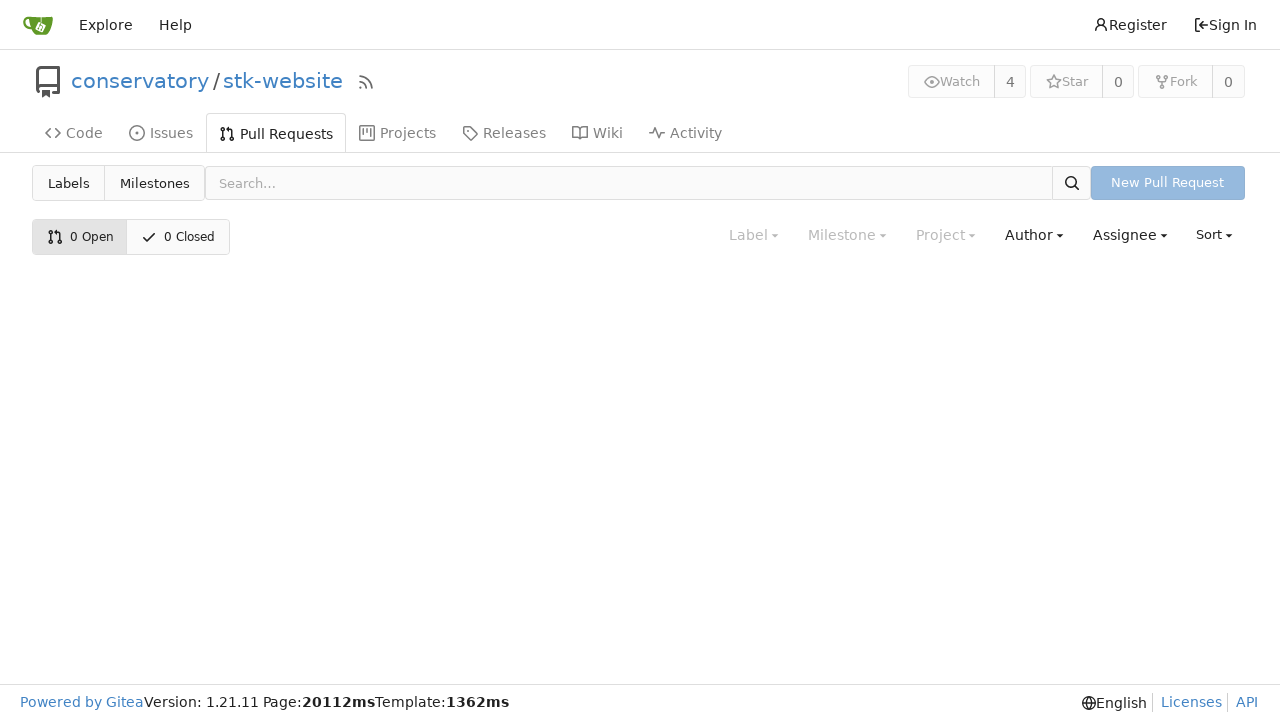

--- FILE ---
content_type: text/javascript; charset=utf-8
request_url: https://gitea.scheme.org/assets/js/webcomponents.js?v=1.21.11
body_size: 32891
content:
var Uh=Object.defineProperty,Wh=Object.defineProperties;var Hh=Object.getOwnPropertyDescriptors;var _u=Object.getOwnPropertySymbols;var $h=Object.prototype.hasOwnProperty,qh=Object.prototype.propertyIsEnumerable;var ko=Math.pow,Cu=(_t,rt,X)=>rt in _t?Uh(_t,rt,{enumerable:!0,configurable:!0,writable:!0,value:X}):_t[rt]=X,d=(_t,rt)=>{for(var X in rt||(rt={}))$h.call(rt,X)&&Cu(_t,X,rt[X]);if(_u)for(var X of _u(rt))qh.call(rt,X)&&Cu(_t,X,rt[X]);return _t},k=(_t,rt)=>Wh(_t,Hh(rt));var Fu=(_t,rt,X)=>new Promise((Es,At)=>{var zt=Yt=>{try{Zt(X.next(Yt))}catch($e){At($e)}},Jt=Yt=>{try{Zt(X.throw(Yt))}catch($e){At($e)}},Zt=Yt=>Yt.done?Es(Yt.value):Promise.resolve(Yt.value).then(zt,Jt);Zt((X=X.apply(_t,rt)).next())});(function(){var _t={"./node_modules/@webcomponents/custom-elements/custom-elements.min.js":function(){(function(){"use strict";var At=window.Document.prototype.createElement,zt=window.Document.prototype.createElementNS,Jt=window.Document.prototype.importNode,Zt=window.Document.prototype.prepend,Yt=window.Document.prototype.append,$e=window.DocumentFragment.prototype.prepend,Ao=window.DocumentFragment.prototype.append,Mr=window.Node.prototype.cloneNode,dn=window.Node.prototype.appendChild,Ln=window.Node.prototype.insertBefore,Te=window.Node.prototype.removeChild,Nr=window.Node.prototype.replaceChild,ot=Object.getOwnPropertyDescriptor(window.Node.prototype,"textContent"),Bn=window.Element.prototype.attachShadow,Un=Object.getOwnPropertyDescriptor(window.Element.prototype,"innerHTML"),qe=window.Element.prototype.getAttribute,_r=window.Element.prototype.setAttribute,Z=window.Element.prototype.removeAttribute,De=window.Element.prototype.toggleAttribute,it=window.Element.prototype.getAttributeNS,Ee=window.Element.prototype.setAttributeNS,Me=window.Element.prototype.removeAttributeNS,Ne=window.Element.prototype.insertAdjacentElement,Vt=window.Element.prototype.insertAdjacentHTML,Wn=window.Element.prototype.prepend,Cr=window.Element.prototype.append,Hn=window.Element.prototype.before,$n=window.Element.prototype.after,qn=window.Element.prototype.replaceWith,me=window.Element.prototype.remove,Zo=window.HTMLElement,ze=Object.getOwnPropertyDescriptor(window.HTMLElement.prototype,"innerHTML"),zn=window.HTMLElement.prototype.insertAdjacentElement,Fr=window.HTMLElement.prototype.insertAdjacentHTML,Gn=new Set;"annotation-xml color-profile font-face font-face-src font-face-uri font-face-format font-face-name missing-glyph".split(" ").forEach(function(c){return Gn.add(c)});function hn(c){var l=Gn.has(c);return c=/^[a-z][.0-9_a-z]*-[-.0-9_a-z]*$/.test(c),!l&&c}var Yo=document.contains?document.contains.bind(document):document.documentElement.contains.bind(document.documentElement);function x(c){var l=c.isConnected;if(l!==void 0)return l;if(Yo(c))return!0;for(;c&&!(c.__CE_isImportDocument||c instanceof Document);)c=c.parentNode||(window.ShadowRoot&&c instanceof ShadowRoot?c.host:void 0);return!(!c||!(c.__CE_isImportDocument||c instanceof Document))}function mn(c){var l=c.children;if(l)return Array.prototype.slice.call(l);for(l=[],c=c.firstChild;c;c=c.nextSibling)c.nodeType===Node.ELEMENT_NODE&&l.push(c);return l}function Or(c,l){for(;l&&l!==c&&!l.nextSibling;)l=l.parentNode;return l&&l!==c?l.nextSibling:null}function Ir(c,l,h){for(var w=c;w;){if(w.nodeType===Node.ELEMENT_NODE){var m=w;l(m);var g=m.localName;if(g==="link"&&m.getAttribute("rel")==="import"){if(w=m.import,h===void 0&&(h=new Set),w instanceof Node&&!h.has(w))for(h.add(w),w=w.firstChild;w;w=w.nextSibling)Ir(w,l,h);w=Or(c,m);continue}else if(g==="template"){w=Or(c,m);continue}if(m=m.__CE_shadowRoot)for(m=m.firstChild;m;m=m.nextSibling)Ir(m,l,h)}w=w.firstChild?w.firstChild:Or(c,w)}}function pn(){var c=!(V==null||!V.noDocumentConstructionObserver),l=!(V==null||!V.shadyDomFastWalk);this.m=[],this.g=[],this.j=!1,this.shadyDomFastWalk=l,this.I=!c}function G(c,l,h,w){var m=window.ShadyDOM;if(c.shadyDomFastWalk&&m&&m.inUse){if(l.nodeType===Node.ELEMENT_NODE&&h(l),l.querySelectorAll)for(c=m.nativeMethods.querySelectorAll.call(l,"*"),l=0;l<c.length;l++)h(c[l])}else Ir(l,h,w)}function Ct(c,l){c.j=!0,c.m.push(l)}function Sr(c,l){c.j=!0,c.g.push(l)}function J(c,l){c.j&&G(c,l,function(h){return st(c,h)})}function st(c,l){if(c.j&&!l.__CE_patched){l.__CE_patched=!0;for(var h=0;h<c.m.length;h++)c.m[h](l);for(h=0;h<c.g.length;h++)c.g[h](l)}}function Ft(c,l){var h=[];for(G(c,l,function(m){return h.push(m)}),l=0;l<h.length;l++){var w=h[l];w.__CE_state===1?c.connectedCallback(w):_e(c,w)}}function K(c,l){var h=[];for(G(c,l,function(m){return h.push(m)}),l=0;l<h.length;l++){var w=h[l];w.__CE_state===1&&c.disconnectedCallback(w)}}function xt(c,l,h){h=h===void 0?{}:h;var w=h.J,m=h.upgrade||function(D){return _e(c,D)},g=[];for(G(c,l,function(D){if(c.j&&st(c,D),D.localName==="link"&&D.getAttribute("rel")==="import"){var M=D.import;M instanceof Node&&(M.__CE_isImportDocument=!0,M.__CE_registry=document.__CE_registry),M&&M.readyState==="complete"?M.__CE_documentLoadHandled=!0:D.addEventListener("load",function(){var _=D.import;if(!_.__CE_documentLoadHandled){_.__CE_documentLoadHandled=!0;var C=new Set;w&&(w.forEach(function(I){return C.add(I)}),C.delete(_)),xt(c,_,{J:C,upgrade:m})}})}else g.push(D)},w),l=0;l<g.length;l++)m(g[l])}function _e(c,l){try{var h=l.ownerDocument,w=h.__CE_registry,m=w&&(h.defaultView||h.__CE_isImportDocument)?P(w,l.localName):void 0;if(m&&l.__CE_state===void 0){m.constructionStack.push(l);try{try{if(new m.constructorFunction!==l)throw Error("The custom element constructor did not produce the element being upgraded.")}finally{m.constructionStack.pop()}}catch(_){throw l.__CE_state=2,_}if(l.__CE_state=1,l.__CE_definition=m,m.attributeChangedCallback&&l.hasAttributes()){var g=m.observedAttributes;for(m=0;m<g.length;m++){var D=g[m],M=l.getAttribute(D);M!==null&&c.attributeChangedCallback(l,D,null,M,null)}}x(l)&&c.connectedCallback(l)}}catch(_){at(_)}}pn.prototype.connectedCallback=function(c){var l=c.__CE_definition;if(l.connectedCallback)try{l.connectedCallback.call(c)}catch(h){at(h)}},pn.prototype.disconnectedCallback=function(c){var l=c.__CE_definition;if(l.disconnectedCallback)try{l.disconnectedCallback.call(c)}catch(h){at(h)}},pn.prototype.attributeChangedCallback=function(c,l,h,w,m){var g=c.__CE_definition;if(g.attributeChangedCallback&&-1<g.observedAttributes.indexOf(l))try{g.attributeChangedCallback.call(c,l,h,w,m)}catch(D){at(D)}};function pe(c,l,h,w){var m=l.__CE_registry;if(m&&(w===null||w==="http://www.w3.org/1999/xhtml")&&(m=P(m,h)))try{var g=new m.constructorFunction;if(g.__CE_state===void 0||g.__CE_definition===void 0)throw Error("Failed to construct '"+h+"': The returned value was not constructed with the HTMLElement constructor.");if(g.namespaceURI!=="http://www.w3.org/1999/xhtml")throw Error("Failed to construct '"+h+"': The constructed element's namespace must be the HTML namespace.");if(g.hasAttributes())throw Error("Failed to construct '"+h+"': The constructed element must not have any attributes.");if(g.firstChild!==null)throw Error("Failed to construct '"+h+"': The constructed element must not have any children.");if(g.parentNode!==null)throw Error("Failed to construct '"+h+"': The constructed element must not have a parent node.");if(g.ownerDocument!==l)throw Error("Failed to construct '"+h+"': The constructed element's owner document is incorrect.");if(g.localName!==h)throw Error("Failed to construct '"+h+"': The constructed element's local name is incorrect.");return g}catch(D){return at(D),l=w===null?At.call(l,h):zt.call(l,w,h),Object.setPrototypeOf(l,HTMLUnknownElement.prototype),l.__CE_state=2,l.__CE_definition=void 0,st(c,l),l}return l=w===null?At.call(l,h):zt.call(l,w,h),st(c,l),l}function at(c){var l="",h="",w=0,m=0;c instanceof Error?(l=c.message,h=c.sourceURL||c.fileName||"",w=c.line||c.lineNumber||0,m=c.column||c.columnNumber||0):l="Uncaught "+String(c);var g=void 0;ErrorEvent.prototype.initErrorEvent===void 0?g=new ErrorEvent("error",{cancelable:!0,message:l,filename:h,lineno:w,colno:m,error:c}):(g=document.createEvent("ErrorEvent"),g.initErrorEvent("error",!1,!0,l,h,w),g.preventDefault=function(){Object.defineProperty(this,"defaultPrevented",{configurable:!0,get:function(){return!0}})}),g.error===void 0&&Object.defineProperty(g,"error",{configurable:!0,enumerable:!0,get:function(){return c}}),window.dispatchEvent(g),g.defaultPrevented||console.error(c)}function Ge(){var c=this;this.g=void 0,this.F=new Promise(function(l){c.l=l})}Ge.prototype.resolve=function(c){if(this.g)throw Error("Already resolved.");this.g=c,this.l(c)};function Pr(c){var l=document;this.l=void 0,this.h=c,this.g=l,xt(this.h,this.g),this.g.readyState==="loading"&&(this.l=new MutationObserver(this.G.bind(this)),this.l.observe(this.g,{childList:!0,subtree:!0}))}function bt(c){c.l&&c.l.disconnect()}Pr.prototype.G=function(c){var l=this.g.readyState;for(l!=="interactive"&&l!=="complete"||bt(this),l=0;l<c.length;l++)for(var h=c[l].addedNodes,w=0;w<h.length;w++)xt(this.h,h[w])};function L(c){this.s=new Map,this.u=new Map,this.C=new Map,this.A=!1,this.B=new Map,this.o=function(l){return l()},this.i=!1,this.v=[],this.h=c,this.D=c.I?new Pr(c):void 0}L.prototype.H=function(c,l){var h=this;if(!(l instanceof Function))throw new TypeError("Custom element constructor getters must be functions.");Jn(this,c),this.s.set(c,l),this.v.push(c),this.i||(this.i=!0,this.o(function(){return Kn(h)}))},L.prototype.define=function(c,l){var h=this;if(!(l instanceof Function))throw new TypeError("Custom element constructors must be functions.");Jn(this,c),Rr(this,c,l),this.v.push(c),this.i||(this.i=!0,this.o(function(){return Kn(h)}))};function Jn(c,l){if(!hn(l))throw new SyntaxError("The element name '"+l+"' is not valid.");if(P(c,l))throw Error("A custom element with name '"+(l+"' has already been defined."));if(c.A)throw Error("A custom element is already being defined.")}function Rr(c,l,h){c.A=!0;var w;try{var m=h.prototype;if(!(m instanceof Object))throw new TypeError("The custom element constructor's prototype is not an object.");var g=function(I){var H=m[I];if(H!==void 0&&!(H instanceof Function))throw Error("The '"+I+"' callback must be a function.");return H},D=g("connectedCallback"),M=g("disconnectedCallback"),_=g("adoptedCallback"),C=(w=g("attributeChangedCallback"))&&h.observedAttributes||[]}catch(I){throw I}finally{c.A=!1}return h={localName:l,constructorFunction:h,connectedCallback:D,disconnectedCallback:M,adoptedCallback:_,attributeChangedCallback:w,observedAttributes:C,constructionStack:[]},c.u.set(l,h),c.C.set(h.constructorFunction,h),h}L.prototype.upgrade=function(c){xt(this.h,c)};function Kn(c){if(c.i!==!1){c.i=!1;for(var l=[],h=c.v,w=new Map,m=0;m<h.length;m++)w.set(h[m],[]);for(xt(c.h,document,{upgrade:function(_){if(_.__CE_state===void 0){var C=_.localName,I=w.get(C);I?I.push(_):c.u.has(C)&&l.push(_)}}}),m=0;m<l.length;m++)_e(c.h,l[m]);for(m=0;m<h.length;m++){for(var g=h[m],D=w.get(g),M=0;M<D.length;M++)_e(c.h,D[M]);(g=c.B.get(g))&&g.resolve(void 0)}h.length=0}}L.prototype.get=function(c){if(c=P(this,c))return c.constructorFunction},L.prototype.whenDefined=function(c){if(!hn(c))return Promise.reject(new SyntaxError("'"+c+"' is not a valid custom element name."));var l=this.B.get(c);if(l)return l.F;l=new Ge,this.B.set(c,l);var h=this.u.has(c)||this.s.has(c);return c=this.v.indexOf(c)===-1,h&&c&&l.resolve(void 0),l.F},L.prototype.polyfillWrapFlushCallback=function(c){this.D&&bt(this.D);var l=this.o;this.o=function(h){return c(function(){return l(h)})}};function P(c,l){var h=c.u.get(l);if(h)return h;if(h=c.s.get(l)){c.s.delete(l);try{return Rr(c,l,h())}catch(w){at(w)}}}L.prototype.define=L.prototype.define,L.prototype.upgrade=L.prototype.upgrade,L.prototype.get=L.prototype.get,L.prototype.whenDefined=L.prototype.whenDefined,L.prototype.polyfillDefineLazy=L.prototype.H,L.prototype.polyfillWrapFlushCallback=L.prototype.polyfillWrapFlushCallback;function gn(c,l,h){function w(m){return function(g){for(var D=[],M=0;M<arguments.length;++M)D[M]=arguments[M];M=[];for(var _=[],C=0;C<D.length;C++){var I=D[C];if(I instanceof Element&&x(I)&&_.push(I),I instanceof DocumentFragment)for(I=I.firstChild;I;I=I.nextSibling)M.push(I);else M.push(I)}for(m.apply(this,D),D=0;D<_.length;D++)K(c,_[D]);if(x(this))for(D=0;D<M.length;D++)_=M[D],_ instanceof Element&&Ft(c,_)}}h.prepend!==void 0&&(l.prepend=w(h.prepend)),h.append!==void 0&&(l.append=w(h.append))}function Je(c){Document.prototype.createElement=function(l){return pe(c,this,l,null)},Document.prototype.importNode=function(l,h){return l=Jt.call(this,l,!!h),this.__CE_registry?xt(c,l):J(c,l),l},Document.prototype.createElementNS=function(l,h){return pe(c,this,h,l)},gn(c,Document.prototype,{prepend:Zt,append:Yt})}function yn(c){function l(w){return function(m){for(var g=[],D=0;D<arguments.length;++D)g[D]=arguments[D];D=[];for(var M=[],_=0;_<g.length;_++){var C=g[_];if(C instanceof Element&&x(C)&&M.push(C),C instanceof DocumentFragment)for(C=C.firstChild;C;C=C.nextSibling)D.push(C);else D.push(C)}for(w.apply(this,g),g=0;g<M.length;g++)K(c,M[g]);if(x(this))for(g=0;g<D.length;g++)M=D[g],M instanceof Element&&Ft(c,M)}}var h=Element.prototype;Hn!==void 0&&(h.before=l(Hn)),$n!==void 0&&(h.after=l($n)),qn!==void 0&&(h.replaceWith=function(w){for(var m=[],g=0;g<arguments.length;++g)m[g]=arguments[g];g=[];for(var D=[],M=0;M<m.length;M++){var _=m[M];if(_ instanceof Element&&x(_)&&D.push(_),_ instanceof DocumentFragment)for(_=_.firstChild;_;_=_.nextSibling)g.push(_);else g.push(_)}for(M=x(this),qn.apply(this,m),m=0;m<D.length;m++)K(c,D[m]);if(M)for(K(c,this),m=0;m<g.length;m++)D=g[m],D instanceof Element&&Ft(c,D)}),me!==void 0&&(h.remove=function(){var w=x(this);me.call(this),w&&K(c,this)})}function Xt(c){function l(m,g){Object.defineProperty(m,"innerHTML",{enumerable:g.enumerable,configurable:!0,get:g.get,set:function(D){var M=this,_=void 0;if(x(this)&&(_=[],G(c,this,function(H){H!==M&&_.push(H)})),g.set.call(this,D),_)for(var C=0;C<_.length;C++){var I=_[C];I.__CE_state===1&&c.disconnectedCallback(I)}return this.ownerDocument.__CE_registry?xt(c,this):J(c,this),D}})}function h(m,g){m.insertAdjacentElement=function(D,M){var _=x(M);return D=g.call(this,D,M),_&&K(c,M),x(D)&&Ft(c,M),D}}function w(m,g){function D(M,_){for(var C=[];M!==_;M=M.nextSibling)C.push(M);for(_=0;_<C.length;_++)xt(c,C[_])}m.insertAdjacentHTML=function(M,_){if(M=M.toLowerCase(),M==="beforebegin"){var C=this.previousSibling;g.call(this,M,_),D(C||this.parentNode.firstChild,this)}else if(M==="afterbegin")C=this.firstChild,g.call(this,M,_),D(this.firstChild,C);else if(M==="beforeend")C=this.lastChild,g.call(this,M,_),D(C||this.firstChild,null);else if(M==="afterend")C=this.nextSibling,g.call(this,M,_),D(this.nextSibling,C);else throw new SyntaxError("The value provided ("+String(M)+") is not one of 'beforebegin', 'afterbegin', 'beforeend', or 'afterend'.")}}Bn&&(Element.prototype.attachShadow=function(m){if(m=Bn.call(this,m),c.j&&!m.__CE_patched){m.__CE_patched=!0;for(var g=0;g<c.m.length;g++)c.m[g](m)}return this.__CE_shadowRoot=m}),Un&&Un.get?l(Element.prototype,Un):ze&&ze.get?l(HTMLElement.prototype,ze):Sr(c,function(m){l(m,{enumerable:!0,configurable:!0,get:function(){return Mr.call(this,!0).innerHTML},set:function(g){var D=this.localName==="template",M=D?this.content:this,_=zt.call(document,this.namespaceURI,this.localName);for(_.innerHTML=g;0<M.childNodes.length;)Te.call(M,M.childNodes[0]);for(g=D?_.content:_;0<g.childNodes.length;)dn.call(M,g.childNodes[0])}})}),Element.prototype.setAttribute=function(m,g){if(this.__CE_state!==1)return _r.call(this,m,g);var D=qe.call(this,m);_r.call(this,m,g),g=qe.call(this,m),c.attributeChangedCallback(this,m,D,g,null)},Element.prototype.setAttributeNS=function(m,g,D){if(this.__CE_state!==1)return Ee.call(this,m,g,D);var M=it.call(this,m,g);Ee.call(this,m,g,D),D=it.call(this,m,g),c.attributeChangedCallback(this,g,M,D,m)},Element.prototype.removeAttribute=function(m){if(this.__CE_state!==1)return Z.call(this,m);var g=qe.call(this,m);Z.call(this,m),g!==null&&c.attributeChangedCallback(this,m,g,null,null)},De&&(Element.prototype.toggleAttribute=function(m,g){if(this.__CE_state!==1)return De.call(this,m,g);var D=qe.call(this,m),M=D!==null;return g=De.call(this,m,g),M!==g&&c.attributeChangedCallback(this,m,D,g?"":null,null),g}),Element.prototype.removeAttributeNS=function(m,g){if(this.__CE_state!==1)return Me.call(this,m,g);var D=it.call(this,m,g);Me.call(this,m,g);var M=it.call(this,m,g);D!==M&&c.attributeChangedCallback(this,g,D,M,m)},zn?h(HTMLElement.prototype,zn):Ne&&h(Element.prototype,Ne),Fr?w(HTMLElement.prototype,Fr):Vt&&w(Element.prototype,Vt),gn(c,Element.prototype,{prepend:Wn,append:Cr}),yn(c)}var wn={};function Lt(c){function l(){var h=this.constructor,w=document.__CE_registry.C.get(h);if(!w)throw Error("Failed to construct a custom element: The constructor was not registered with `customElements`.");var m=w.constructionStack;if(m.length===0)return m=At.call(document,w.localName),Object.setPrototypeOf(m,h.prototype),m.__CE_state=1,m.__CE_definition=w,st(c,m),m;var g=m.length-1,D=m[g];if(D===wn)throw Error("Failed to construct '"+w.localName+"': This element was already constructed.");return m[g]=wn,Object.setPrototypeOf(D,h.prototype),st(c,D),D}l.prototype=Zo.prototype,Object.defineProperty(HTMLElement.prototype,"constructor",{writable:!0,configurable:!0,enumerable:!1,value:l}),window.HTMLElement=l}function Ke(c){function l(h,w){Object.defineProperty(h,"textContent",{enumerable:w.enumerable,configurable:!0,get:w.get,set:function(m){if(this.nodeType===Node.TEXT_NODE)w.set.call(this,m);else{var g=void 0;if(this.firstChild){var D=this.childNodes,M=D.length;if(0<M&&x(this)){g=Array(M);for(var _=0;_<M;_++)g[_]=D[_]}}if(w.set.call(this,m),g)for(m=0;m<g.length;m++)K(c,g[m])}}})}Node.prototype.insertBefore=function(h,w){if(h instanceof DocumentFragment){var m=mn(h);if(h=Ln.call(this,h,w),x(this))for(w=0;w<m.length;w++)Ft(c,m[w]);return h}return m=h instanceof Element&&x(h),w=Ln.call(this,h,w),m&&K(c,h),x(this)&&Ft(c,h),w},Node.prototype.appendChild=function(h){if(h instanceof DocumentFragment){var w=mn(h);if(h=dn.call(this,h),x(this))for(var m=0;m<w.length;m++)Ft(c,w[m]);return h}return w=h instanceof Element&&x(h),m=dn.call(this,h),w&&K(c,h),x(this)&&Ft(c,h),m},Node.prototype.cloneNode=function(h){return h=Mr.call(this,!!h),this.ownerDocument.__CE_registry?xt(c,h):J(c,h),h},Node.prototype.removeChild=function(h){var w=h instanceof Element&&x(h),m=Te.call(this,h);return w&&K(c,h),m},Node.prototype.replaceChild=function(h,w){if(h instanceof DocumentFragment){var m=mn(h);if(h=Nr.call(this,h,w),x(this))for(K(c,w),w=0;w<m.length;w++)Ft(c,m[w]);return h}m=h instanceof Element&&x(h);var g=Nr.call(this,h,w),D=x(this);return D&&K(c,w),m&&K(c,h),D&&Ft(c,h),g},ot&&ot.get?l(Node.prototype,ot):Ct(c,function(h){l(h,{enumerable:!0,configurable:!0,get:function(){for(var w=[],m=this.firstChild;m;m=m.nextSibling)m.nodeType!==Node.COMMENT_NODE&&w.push(m.textContent);return w.join("")},set:function(w){for(;this.firstChild;)Te.call(this,this.firstChild);w!=null&&w!==""&&dn.call(this,document.createTextNode(w))}})})}var V=window.customElements;function Ve(){var c=new pn;Lt(c),Je(c),gn(c,DocumentFragment.prototype,{prepend:$e,append:Ao}),Ke(c),Xt(c),window.CustomElementRegistry=L,c=new L(c),document.__CE_registry=c,Object.defineProperty(window,"customElements",{configurable:!0,enumerable:!0,value:c})}V&&!V.forcePolyfill&&typeof V.define=="function"&&typeof V.get=="function"||Ve(),window.__CE_installPolyfill=Ve}).call(self)}},rt={};function X(At){var zt=rt[At];if(zt!==void 0)return zt.exports;var Jt=rt[At]={exports:{}};return _t[At](Jt,Jt.exports,X),Jt.exports}var Es={};(function(){"use strict";var At=X("./node_modules/@webcomponents/custom-elements/custom-elements.min.js");try{new Intl.NumberFormat("en",{style:"unit",unit:"minute"}).format(1)}catch(t){const e=Intl.NumberFormat;Intl.NumberFormat=function(n,r){return r.style==="unit"?{format(o){return` ${o} ${r.unit}`}}:e(n,r)}}var zt=function(t,e,n,r,o){if(r==="m")throw new TypeError("Private method is not writable");if(r==="a"&&!o)throw new TypeError("Private accessor was defined without a setter");if(typeof e=="function"?t!==e||!o:!e.has(t))throw new TypeError("Cannot write private member to an object whose class did not declare it");return r==="a"?o.call(t,n):o?o.value=n:e.set(t,n),n},Jt=function(t,e,n,r){if(n==="a"&&!r)throw new TypeError("Private accessor was defined without a getter");if(typeof e=="function"?t!==e||!r:!e.has(t))throw new TypeError("Cannot read private member from an object whose class did not declare it");return n==="m"?r:n==="a"?r.call(t):r?r.value:e.get(t)},Zt;class Yt{formatToParts(e){const n=[];for(const r of e)n.push({type:"element",value:r}),n.push({type:"literal",value:", "});return n.slice(0,-1)}}const $e=typeof Intl!="undefined"&&Intl.ListFormat||Yt,Ao=[["years","year"],["months","month"],["weeks","week"],["days","day"],["hours","hour"],["minutes","minute"],["seconds","second"],["milliseconds","millisecond"]],Mr={minimumIntegerDigits:2};class dn{constructor(e,n={}){Zt.set(this,void 0);let r=String(n.style||"short");r!=="long"&&r!=="short"&&r!=="narrow"&&r!=="digital"&&(r="short");let o=r==="digital"?"numeric":r;const i=n.hours||o;o=i==="2-digit"?"numeric":i;const s=n.minutes||o;o=s==="2-digit"?"numeric":s;const a=n.seconds||o;o=a==="2-digit"?"numeric":a;const u=n.milliseconds||o;zt(this,Zt,{locale:e,style:r,years:n.years||r==="digital"?"short":r,yearsDisplay:n.yearsDisplay==="always"?"always":"auto",months:n.months||r==="digital"?"short":r,monthsDisplay:n.monthsDisplay==="always"?"always":"auto",weeks:n.weeks||r==="digital"?"short":r,weeksDisplay:n.weeksDisplay==="always"?"always":"auto",days:n.days||r==="digital"?"short":r,daysDisplay:n.daysDisplay==="always"?"always":"auto",hours:i,hoursDisplay:n.hoursDisplay==="always"||r==="digital"?"always":"auto",minutes:s,minutesDisplay:n.minutesDisplay==="always"||r==="digital"?"always":"auto",seconds:a,secondsDisplay:n.secondsDisplay==="always"||r==="digital"?"always":"auto",milliseconds:u,millisecondsDisplay:n.millisecondsDisplay==="always"?"always":"auto"},"f")}resolvedOptions(){return Jt(this,Zt,"f")}formatToParts(e){const n=[],r=Jt(this,Zt,"f"),o=r.style,i=r.locale;for(const[s,a]of Ao){const u=e[s];if(r[`${s}Display`]==="auto"&&!u)continue;const f=r[s],p=f==="2-digit"?Mr:f==="numeric"?{}:{style:"unit",unit:a,unitDisplay:f};n.push(new Intl.NumberFormat(i,p).format(u))}return new $e(i,{type:"unit",style:o==="digital"?"short":o}).formatToParts(n)}format(e){return this.formatToParts(e).map(n=>n.value).join("")}}Zt=new WeakMap;const Ln=/^[-+]?P(?:(\d+)Y)?(?:(\d+)M)?(?:(\d+)W)?(?:(\d+)D)?(?:T(?:(\d+)H)?(?:(\d+)M)?(?:(\d+)S)?)?$/,Te=["year","month","week","day","hour","minute","second","millisecond"],Nr=t=>Ln.test(t);class ot{constructor(e=0,n=0,r=0,o=0,i=0,s=0,a=0,u=0){this.years=e,this.months=n,this.weeks=r,this.days=o,this.hours=i,this.minutes=s,this.seconds=a,this.milliseconds=u,this.years||(this.years=0),this.sign||(this.sign=Math.sign(this.years)),this.months||(this.months=0),this.sign||(this.sign=Math.sign(this.months)),this.weeks||(this.weeks=0),this.sign||(this.sign=Math.sign(this.weeks)),this.days||(this.days=0),this.sign||(this.sign=Math.sign(this.days)),this.hours||(this.hours=0),this.sign||(this.sign=Math.sign(this.hours)),this.minutes||(this.minutes=0),this.sign||(this.sign=Math.sign(this.minutes)),this.seconds||(this.seconds=0),this.sign||(this.sign=Math.sign(this.seconds)),this.milliseconds||(this.milliseconds=0),this.sign||(this.sign=Math.sign(this.milliseconds)),this.blank=this.sign===0}abs(){return new ot(Math.abs(this.years),Math.abs(this.months),Math.abs(this.weeks),Math.abs(this.days),Math.abs(this.hours),Math.abs(this.minutes),Math.abs(this.seconds),Math.abs(this.milliseconds))}static from(e){var n;if(typeof e=="string"){const r=String(e).trim(),o=r.startsWith("-")?-1:1,i=(n=r.match(Ln))===null||n===void 0?void 0:n.slice(1).map(s=>(Number(s)||0)*o);return i?new ot(...i):new ot}else if(typeof e=="object"){const{years:r,months:o,weeks:i,days:s,hours:a,minutes:u,seconds:f,milliseconds:p}=e;return new ot(r,o,i,s,a,u,f,p)}throw new RangeError("invalid duration")}static compare(e,n){const r=Date.now(),o=Math.abs(Bn(r,ot.from(e)).getTime()-r),i=Math.abs(Bn(r,ot.from(n)).getTime()-r);return o>i?-1:o<i?1:0}toLocaleString(e,n){return new dn(e,n).format(this)}}function Bn(t,e){const n=new Date(t);return n.setFullYear(n.getFullYear()+e.years),n.setMonth(n.getMonth()+e.months),n.setDate(n.getDate()+e.weeks*7+e.days),n.setHours(n.getHours()+e.hours),n.setMinutes(n.getMinutes()+e.minutes),n.setSeconds(n.getSeconds()+e.seconds),n}function Un(t,e="second",n=Date.now()){const r=t.getTime()-n;if(r===0)return new ot;const o=Math.sign(r),i=Math.abs(r),s=Math.floor(i/1e3),a=Math.floor(s/60),u=Math.floor(a/60),f=Math.floor(u/24),p=Math.floor(f/30),y=Math.floor(p/12),v=Te.indexOf(e)||Te.length;return new ot(v>=0?y*o:0,v>=1?(p-y*12)*o:0,0,v>=3?(f-p*30)*o:0,v>=4?(u-f*24)*o:0,v>=5?(a-u*60)*o:0,v>=6?(s-a*60)*o:0,v>=7?(i-s*1e3)*o:0)}function qe(t,{relativeTo:e=Date.now()}={}){if(e=new Date(e),t.blank)return t;const n=t.sign;let r=Math.abs(t.years),o=Math.abs(t.months),i=Math.abs(t.weeks),s=Math.abs(t.days),a=Math.abs(t.hours),u=Math.abs(t.minutes),f=Math.abs(t.seconds),p=Math.abs(t.milliseconds);p>=900&&(f+=Math.round(p/1e3)),(f||u||a||s||i||o||r)&&(p=0),f>=55&&(u+=Math.round(f/60)),(u||a||s||i||o||r)&&(f=0),u>=55&&(a+=Math.round(u/60)),(a||s||i||o||r)&&(u=0),s&&a>=12&&(s+=Math.round(a/24)),!s&&a>=21&&(s+=Math.round(a/24)),(s||i||o||r)&&(a=0);const y=e.getFullYear();let v=e.getMonth();const T=e.getDate();if(s>=27||r+o+s){const E=new Date(e);E.setFullYear(y+r*n),E.setMonth(v+o*n),E.setDate(T+s*n);const N=E.getFullYear()-e.getFullYear(),F=E.getMonth()-e.getMonth(),S=Math.abs(Math.round((Number(E)-Number(e))/864e5)),O=Math.abs(N*12+F);S<27?(s>=6?(i+=Math.round(s/7),s=0):s=S,o=r=0):O<11?(o=O,r=0):(o=0,r=N*n),(o||r)&&(s=0),v=e.getMonth()}return r&&(o=0),i>=4&&(o+=Math.round(i/4)),(o||r)&&(i=0),s&&i&&!o&&!r&&(i+=Math.round(s/7),s=0),new ot(r*n,o*n,i*n,s*n,a*n,u*n,f*n,p*n)}function _r(t,e){const n=qe(t,e);if(n.blank)return[0,"second"];for(const r of Te){if(r==="millisecond")continue;const o=n[`${r}s`];if(o)return[o,r]}return[0,"second"]}var Z=function(t,e,n,r){if(n==="a"&&!r)throw new TypeError("Private accessor was defined without a getter");if(typeof e=="function"?t!==e||!r:!e.has(t))throw new TypeError("Cannot read private member from an object whose class did not declare it");return n==="m"?r:n==="a"?r.call(t):r?r.value:e.get(t)},De=function(t,e,n,r,o){if(r==="m")throw new TypeError("Private method is not writable");if(r==="a"&&!o)throw new TypeError("Private accessor was defined without a setter");if(typeof e=="function"?t!==e||!o:!e.has(t))throw new TypeError("Cannot write private member to an object whose class did not declare it");return r==="a"?o.call(t,n):o?o.value=n:e.set(t,n),n},it,Ee,Me,Ne,Vt,Wn,Cr,Hn,$n,qn,me;const Zo=globalThis.HTMLElement||null,ze=new ot,zn=new ot(0,0,0,0,0,1);class Fr extends Event{constructor(e,n,r,o){super("relative-time-updated",{bubbles:!0,composed:!0}),this.oldText=e,this.newText=n,this.oldTitle=r,this.newTitle=o}}function Gn(t){if(!t.date)return 1/0;if(t.format==="duration"||t.format==="elapsed"){const n=t.precision;if(n==="second")return 1e3;if(n==="minute")return 60*1e3}const e=Math.abs(Date.now()-t.date.getTime());return e<60*1e3?1e3:e<60*60*1e3?60*1e3:60*60*1e3}const hn=new class{constructor(){this.elements=new Set,this.time=1/0,this.timer=-1}observe(t){if(this.elements.has(t))return;this.elements.add(t);const e=t.date;if(e&&e.getTime()){const n=Gn(t),r=Date.now()+n;r<this.time&&(clearTimeout(this.timer),this.timer=setTimeout(()=>this.update(),n),this.time=r)}}unobserve(t){this.elements.has(t)&&this.elements.delete(t)}update(){if(clearTimeout(this.timer),!this.elements.size)return;let t=1/0;for(const e of this.elements)t=Math.min(t,Gn(e)),e.update();this.time=Math.min(60*60*1e3,t),this.timer=setTimeout(()=>this.update(),this.time),this.time+=Date.now()}};class Yo extends Zo{constructor(){super(...arguments),it.add(this),Ee.set(this,!1),Me.set(this,!1),Vt.set(this,this.shadowRoot?this.shadowRoot:this.attachShadow?this.attachShadow({mode:"open"}):this),me.set(this,null)}static define(e="relative-time",n=customElements){return n.define(e,this),this}static get observedAttributes(){return["second","minute","hour","weekday","day","month","year","time-zone-name","prefix","threshold","tense","precision","format","format-style","datetime","lang","title"]}get onRelativeTimeUpdated(){return Z(this,me,"f")}set onRelativeTimeUpdated(e){Z(this,me,"f")&&this.removeEventListener("relative-time-updated",Z(this,me,"f")),De(this,me,typeof e=="object"||typeof e=="function"?e:null,"f"),typeof e=="function"&&this.addEventListener("relative-time-updated",e)}get second(){const e=this.getAttribute("second");if(e==="numeric"||e==="2-digit")return e}set second(e){this.setAttribute("second",e||"")}get minute(){const e=this.getAttribute("minute");if(e==="numeric"||e==="2-digit")return e}set minute(e){this.setAttribute("minute",e||"")}get hour(){const e=this.getAttribute("hour");if(e==="numeric"||e==="2-digit")return e}set hour(e){this.setAttribute("hour",e||"")}get weekday(){const e=this.getAttribute("weekday");if(e==="long"||e==="short"||e==="narrow")return e;if(this.format==="datetime"&&e!=="")return this.formatStyle}set weekday(e){this.setAttribute("weekday",e||"")}get day(){var e;const n=(e=this.getAttribute("day"))!==null&&e!==void 0?e:"numeric";if(n==="numeric"||n==="2-digit")return n}set day(e){this.setAttribute("day",e||"")}get month(){const e=this.format;let n=this.getAttribute("month");if(n!==""&&(n!=null||(n=e==="datetime"?this.formatStyle:"short"),n==="numeric"||n==="2-digit"||n==="short"||n==="long"||n==="narrow"))return n}set month(e){this.setAttribute("month",e||"")}get year(){var e;const n=this.getAttribute("year");if(n==="numeric"||n==="2-digit")return n;if(!this.hasAttribute("year")&&new Date().getUTCFullYear()!==((e=this.date)===null||e===void 0?void 0:e.getUTCFullYear()))return"numeric"}set year(e){this.setAttribute("year",e||"")}get timeZoneName(){const e=this.getAttribute("time-zone-name");if(e==="long"||e==="short"||e==="shortOffset"||e==="longOffset"||e==="shortGeneric"||e==="longGeneric")return e}set timeZoneName(e){this.setAttribute("time-zone-name",e||"")}get prefix(){var e;return(e=this.getAttribute("prefix"))!==null&&e!==void 0?e:this.format==="datetime"?"":"on"}set prefix(e){this.setAttribute("prefix",e)}get threshold(){const e=this.getAttribute("threshold");return e&&Nr(e)?e:"P30D"}set threshold(e){this.setAttribute("threshold",e)}get tense(){const e=this.getAttribute("tense");return e==="past"?"past":e==="future"?"future":"auto"}set tense(e){this.setAttribute("tense",e)}get precision(){const e=this.getAttribute("precision");return Te.includes(e)?e:this.format==="micro"?"minute":"second"}set precision(e){this.setAttribute("precision",e)}get format(){const e=this.getAttribute("format");return e==="datetime"?"datetime":e==="relative"?"relative":e==="duration"?"duration":e==="micro"?"micro":e==="elapsed"?"elapsed":"auto"}set format(e){this.setAttribute("format",e)}get formatStyle(){const e=this.getAttribute("format-style");if(e==="long")return"long";if(e==="short")return"short";if(e==="narrow")return"narrow";const n=this.format;return n==="elapsed"||n==="micro"?"narrow":n==="datetime"?"short":"long"}set formatStyle(e){this.setAttribute("format-style",e)}get datetime(){return this.getAttribute("datetime")||""}set datetime(e){this.setAttribute("datetime",e)}get date(){const e=Date.parse(this.datetime);return Number.isNaN(e)?null:new Date(e)}set date(e){this.datetime=(e==null?void 0:e.toISOString())||""}connectedCallback(){this.update()}disconnectedCallback(){hn.unobserve(this)}attributeChangedCallback(e,n,r){n!==r&&(e==="title"&&De(this,Ee,r!==null&&(this.date&&Z(this,it,"m",Wn).call(this,this.date))!==r,"f"),!Z(this,Me,"f")&&!(e==="title"&&Z(this,Ee,"f"))&&De(this,Me,(()=>Fu(this,null,function*(){yield Promise.resolve(),this.update()}))(),"f"))}update(){const e=Z(this,Vt,"f").textContent||this.textContent||"",n=this.getAttribute("title")||"";let r=n;const o=this.date;if(typeof Intl=="undefined"||!Intl.DateTimeFormat||!o){Z(this,Vt,"f").textContent=e;return}const i=Date.now();Z(this,Ee,"f")||(r=Z(this,it,"m",Wn).call(this,o)||"",r&&this.setAttribute("title",r));const s=Un(o,this.precision,i),a=Z(this,it,"m",Cr).call(this,s);let u=e;a==="duration"?u=Z(this,it,"m",Hn).call(this,s):a==="relative"?u=Z(this,it,"m",$n).call(this,s):u=Z(this,it,"m",qn).call(this,o),u?Z(this,Vt,"f").textContent=u:this.shadowRoot===Z(this,Vt,"f")&&this.textContent&&(Z(this,Vt,"f").textContent=this.textContent),(u!==e||r!==n)&&this.dispatchEvent(new Fr(e,u,n,r)),a==="relative"||a==="duration"?hn.observe(this):hn.unobserve(this),De(this,Me,!1,"f")}}Ee=new WeakMap,Me=new WeakMap,Vt=new WeakMap,me=new WeakMap,it=new WeakSet,Ne=function(){var e;return((e=this.closest("[lang]"))===null||e===void 0?void 0:e.getAttribute("lang"))||this.ownerDocument.documentElement.getAttribute("lang")||"default"},Wn=function(e){return new Intl.DateTimeFormat(Z(this,it,"a",Ne),{day:"numeric",month:"short",year:"numeric",hour:"numeric",minute:"2-digit",timeZoneName:"short"}).format(e)},Cr=function(e){const n=this.format;if(n==="datetime")return"datetime";if(n==="duration"||n==="elapsed"||n==="micro")return"duration";if((n==="auto"||n==="relative")&&typeof Intl!="undefined"&&Intl.RelativeTimeFormat){const r=this.tense;if(r==="past"||r==="future"||ot.compare(e,this.threshold)===1)return"relative"}return"datetime"},Hn=function(e){const n=Z(this,it,"a",Ne),r=this.format,o=this.formatStyle,i=this.tense;let s=ze;r==="micro"?(e=qe(e),s=zn,(this.tense==="past"&&e.sign!==-1||this.tense==="future"&&e.sign!==1)&&(e=zn)):(i==="past"&&e.sign!==-1||i==="future"&&e.sign!==1)&&(e=s);const a=`${this.precision}sDisplay`;return e.blank?s.toLocaleString(n,{style:o,[a]:"always"}):e.abs().toLocaleString(n,{style:o})},$n=function(e){const n=new Intl.RelativeTimeFormat(Z(this,it,"a",Ne),{numeric:"auto",style:this.formatStyle}),r=this.tense;r==="future"&&e.sign!==1&&(e=ze),r==="past"&&e.sign!==-1&&(e=ze);const[o,i]=_r(e);return i==="second"&&o<10?n.format(0,"second"):n.format(o,i)},qn=function(e){const n=new Intl.DateTimeFormat(Z(this,it,"a",Ne),{second:this.second,minute:this.minute,hour:this.hour,weekday:this.weekday,day:this.day,month:this.month,year:this.year,timeZoneName:this.timeZoneName});return`${this.prefix} ${n.format(e)}`.trim()};var x=null;const mn=typeof globalThis!="undefined"?globalThis:window;try{mn.RelativeTimeElement=Yo.define()}catch(t){if(!(mn.DOMException&&t instanceof DOMException&&t.name==="NotSupportedError")&&!(t instanceof ReferenceError))throw t}var Or=null,Ir=null;function pn(t){try{if(t.startsWith("http://")||t.startsWith("https://")||t.startsWith("/")){const{origin:e,protocol:n,hostname:r,port:o}=window.location,i=new URL(t,e);return i.protocol=n,i.hostname=r,i.port=o||(n==="https:"?"443":"80"),i.toString()}}catch(e){}return t}window.customElements.define("gitea-origin-url",class extends HTMLElement{connectedCallback(){this.textContent=pn(this.getAttribute("data-url"))}});function G(t,e,n,r,o){return Ct(e,Sr(t,e),n,r,o)}function Ct(t,e,n,r,o,i){const s=wn(e,n,r);if(o&&e!==s)throw new RangeError(wc(t,e,n,r,i));return s}function Sr(t,e){const n=t[e];if(n===void 0)throw new TypeError(Ii(e));return n}function J(t){return t!==null&&/object|function/.test(typeof t)}function st(t,e=Map){const n=new e;return(r,...o)=>{if(n.has(r))return n.get(r);const i=t(r,...o);return n.set(r,i),i}}function Ft(t){return K({name:t},1)}function K(t,e){return at(n=>({value:n,configurable:1,writable:!e}),t)}function xt(t){return at(e=>({get:e,configurable:1}),t)}function _e(t){return{[Symbol.toStringTag]:{value:t,configurable:1}}}function pe(t,e){const n={};let r=t.length;for(const o of e)n[t[--r]]=o;return n}function at(t,e,n){const r={};for(const o in e)r[o]=t(e[o],o,n);return r}function Ge(t,e,n){const r={};for(let o=0;o<e.length;o++){const i=e[o];r[i]=t(i,o,n)}return r}function Pr(t,e,n){const r={};for(let o=0;o<t.length;o++)r[e[o]]=n[t[o]];return r}function bt(t,e){const n={};for(const r of t)n[r]=e[r];return n}function L(t,e){const n={};for(const r in e)t.has(r)||(n[r]=e[r]);return n}function Jn(t){t=d({},t);const e=Object.keys(t);for(const n of e)t[n]===void 0&&delete t[n];return t}function Rr(t,e){for(const n of e)if(!(n in t))return 0;return 1}function Kn(t,e,n){for(const r of t)if(e[r]!==n[r])return 0;return 1}function P(t,...e){return(...n)=>t(...e,...n)}function gn(t){return t[0].toUpperCase()+t.substring(1)}function Je(t){return t.slice().sort()}function yn(t,e){return String(e).padStart(t,"0")}function Xt(t,e){return Math.sign(t-e)}function wn(t,e,n){return Math.min(Math.max(t,e),n)}function Lt(t,e){return[Math.floor(t/e),Ke(t,e)]}function Ke(t,e){return(t%e+e)%e}function V(t,e){return[Ve(t,e),c(t,e)]}function Ve(t,e){return Math.trunc(t/e)||0}function c(t,e){return t%e||0}function l(t){return Math.abs(t%1)===.5}function h(t,e,n){let r=0,o=0;for(let a=0;a<=e;a++){const u=t[n[a]],f=se[a],p=B/f,[y,v]=V(u,p);r+=v*f,o+=y}const[i,s]=V(r,B);return[o+i,s]}function w(t,e,n){const r={};for(let o=e;o>=0;o--){const i=se[o];r[n[o]]=Ve(t,i),t=c(t,i)}return r}function m(t){return t===j?vo:[]}function g(t){return t===j?ar:[]}function D(t){return t===j?["year","day"]:[]}function M(t,e){let[n,r]=V(e,B),o=t+n;const i=Math.sign(o);return i&&i===-Math.sign(r)&&(o-=i,r+=i*B),[o,r]}function _(t,e){return M(t[0],t[1]+e)}function C(t,e,n=1){return M(t[0]+e[0]*n,t[1]+e[1]*n)}function I(t,e){return C(e,t,-1)}function H(t,e){return Xt(t[0],e[0])||Xt(t[1],e[1])}function jr(t,e=1){const n=BigInt(B/e);return[Number(t/n),Number(t%n)*e]}function Vn(t,e=1){const n=B/e,[r,o]=V(t,n);return[r,o*e]}function Ms(t,e=1){const[n,r]=t,o=Math.floor(r/e),i=B/e;return BigInt(n)*BigInt(i)+BigInt(o)}function te(t,e=1,n){const[r,o]=t,[i,s]=V(o,e);return r*(B/e)+(i+(n?s/e:0))}function xo(t,e,n=Lt){const[r,o]=t,[i,s]=n(o,e);return[r*(B/e)+i,s]}function Lo(t,e){const n=t.formatToParts(e),r={};for(const o of n)r[o.type]=o.value;return r}function Bo(t){return G(t,"isoYear",ur,cr,1),t.isoYear===ur?G(t,"isoMonth",4,12,1):t.isoYear===cr&&G(t,"isoMonth",1,9,1),t}function Xe(t){return ee(k(d(d({},t),$),{isoHour:12})),t}function ee(t){const e=G(t,"isoYear",ur,cr,1),n=e===ur?1:e===cr?-1:0;return n&&St(Rt(k(d({},t),{isoDay:t.isoDay+n,isoNanosecond:t.isoNanosecond-n}))),t}function St(t){if(!t||H(t,td)===-1||H(t,Qf)===1)throw new RangeError(ho);return t}function ne(t){return h(t,5,ce)[1]}function kr(t){const[e,n]=Lt(t,B);return[w(n,5,ce),e]}function Ns(t){return _s(t)[0]}function _s(t){return xo(t,qt)}function Cs(t){return xo(t,ke)[0]}function Pt(t){return Xn(t.isoYear,t.isoMonth,t.isoDay,t.isoHour,t.isoMinute,t.isoSecond,t.isoMillisecond)}function Rt(t){const e=Pt(t);if(e!==void 0){const[n,r]=V(e,It);return[n,r*ke+(t.isoMicrosecond||0)*ln+(t.isoNanosecond||0)]}}function Uo(t,e){const[n,r]=kr(ne(t)-e);return St(Rt(d(k(d({},t),{isoDay:t.isoDay+r}),n)))}function Ar(...t){return Xn(...t)/Cc}function Xn(...t){const[e,n]=Fs(...t),r=e.getTime();if(!isNaN(r))return r-n*It}function Fs(t,e=1,n=1,r=0,o=0,i=0,s=0){const a=t===ur?1:t===cr?-1:0,u=new Date;return u.setUTCHours(r,o,i,s),u.setUTCFullYear(t,e-1,n+a),[u,a]}function Qe(t,e){let[n,r]=_(t,e);r<0&&(r+=B,n-=1);const[o,i]=Lt(r,ke),[s,a]=Lt(i,ln);return k(d({},Zr(n*It+o)),{isoMicrosecond:s,isoNanosecond:a})}function Zr(t){const e=Math.ceil(Math.max(0,Math.abs(t)-Xf)/It)*Math.sign(t),n=new Date(t-e*It);return pe(Bi,[n.getUTCFullYear(),n.getUTCMonth()+1,n.getUTCDate()+e,n.getUTCHours(),n.getUTCMinutes(),n.getUTCSeconds(),n.getUTCMilliseconds()])}function Os(){return ve}function Wo(t,e){switch(e){case 2:return Ho(t)?29:28;case 4:case 6:case 9:case 11:return 30}return 31}function Is(t){return Ho(t)?366:365}function Ho(t){return t%4==0&&(t%100!=0||t%400==0)}function Ss(t){return er(Pt((e=>d(k(d({},e),{isoMonth:1,isoDay:1}),$))(t)),Pt(d(d({},t),$)))+1}function Ps(t){const[e,n]=Fs(t.isoYear,t.isoMonth,t.isoDay);return Ke(e.getUTCDay()-n,7)||7}function Rs({isoYear:t}){return t<1?["bce",1-t]:["ce",t]}function Ou(t){const e=Pt(t);if(e<ed)return Rs(t);const n=Lo(ts(In),e),{era:r,eraYear:o}=Ja(n,In);return[r,o]}function Yr(t){return tn(t),xr(t,1),t}function tn(t){return ks(t,1),t}function js(t){return Kn(Li,t,ks(t))}function ks(t,e){const{isoYear:n}=t,r=G(t,"isoMonth",1,Os(),e);return{isoYear:n,isoMonth:r,isoDay:G(t,"isoDay",1,Wo(n,r),e)}}function xr(t,e){return pe(ce,[G(t,"isoHour",0,23,e),G(t,"isoMinute",0,59,e),G(t,"isoSecond",0,59,e),G(t,"isoMillisecond",0,999,e),G(t,"isoMicrosecond",0,999,e),G(t,"isoNanosecond",0,999,e)])}function Iu(t){if(t!==void 0)return mt(t)}function Su(t){if(t!==void 0)return re(t)}function As(t){if(t!==void 0)return Lr(t)}function re(t){return Ls(Lr(t))}function Lr(t){return xs(od(t))}function Zs(t){if(t==null)throw new TypeError("Cannot be null or undefined");return t}function Ys(t,e){if(e==null)throw new RangeError(Ii(t));return e}function Ce(t){if(!J(t))throw new TypeError(yc);return t}function Br(t,e,n=t){if(typeof e!==t)throw new TypeError(ir(n,e));return e}function xs(t,e="number"){if(!Number.isInteger(t))throw new RangeError(gf(e,t));return t||0}function Ls(t,e="number"){if(t<=0)throw new RangeError(yf(e,t));return t}function $o(t){if(typeof t=="symbol")throw new TypeError(Tf);return String(t)}function Ur(t,e){return J(t)?String(t):mt(t,e)}function Wr(t){if(typeof t=="string")return BigInt(t);if(typeof t!="bigint")throw new TypeError(bf(t));return t}function Bs(t,e="number"){if(typeof t=="bigint")throw new TypeError(vf(e));if(t=Number(t),!Number.isFinite(t))throw new RangeError(wf(e,t));return t}function Tt(t,e){return Math.trunc(Bs(t,e))||0}function Us(t,e){return xs(Bs(t,e),e)}function Ws(t,e){return Ls(Tt(t,e),e)}function A(t){return t===void 0?0:Wc(Ce(t))}function Hr(t,e=0){t=Bt(t);const n=Hc(t),r=md(t,e);return[Wc(t),r,n]}function Hs(t){return Hc(Bt(t))}function Pu(t){return t=Bt(t),qi(t,9,6,1)}function vn(t,e,n,r=9,o=0,i=4){e=Bt(e);let s=qi(e,r,o),a=Go(e),u=dr(e,i);const f=fr(e,r,o,1);return s==null?s=Math.max(n,f):Gs(s,f),a=Ko(a,f,1),t&&(u=(p=>p<4?(p+2)%4:p)(u)),[s,f,a,u]}function $r(t,e=6,n){let r=Go(t=Vo(t,Do));const o=dr(t,7);let i=fr(t,e);return i=Ys(Do,i),r=Ko(r,i,void 0,n),[i,r,o]}function qo(t){return zi(Bt(t))}function $s(t,e){return zo(Bt(t),e)}function zo(t,e=4){const n=zs(t);return[dr(t,4),...qs(fr(t,e),n)]}function qs(t,e){return t!=null?[se[t],t<4?9-3*t:-1]:[e===void 0?1:ko(10,9-e),e]}function Go(t){const e=t[lr];return e===void 0?1:Tt(e,lr)}function Ko(t,e,n,r){const o=r?B:se[e+1];if(o){const i=se[e];if(o%((t=Ct(lr,t,1,o/i-(r?0:1),1))*i))throw new RangeError(ir(lr,t))}else t=Ct(lr,t,1,n?ko(10,9):1,1);return t}function zs(t){let e=t[$i];if(e!==void 0){if(typeof e!="number"){if($o(e)==="auto")return;throw new RangeError(ir($i,e))}e=Ct($i,Math.floor(e),0,9,1)}return e}function Bt(t){return t===void 0?{}:Ce(t)}function Vo(t,e){return typeof t=="string"?{[e]:t}:Ce(t)}function lt(t){if(t!==void 0){if(J(t))return Object.assign(Object.create(null),t);throw new TypeError(yc)}}function qr(t,e){return t&&Object.assign(Object.create(null),t,{overflow:sd[e]})}function Xo(t,e,n=9,r=0,o){let i=e[t];if(i===void 0)return o?r:void 0;if(i=$o(i),i==="auto")return o?r:null;let s=Pi[i];if(s===void 0&&(s=Vf[i]),s===void 0)throw new RangeError(Tc(t,i,Pi));return Ct(t,s,r,n,1,po),s}function en(t,e,n,r=0){const o=n[t];if(o===void 0)return r;const i=$o(o),s=e[i];if(s===void 0)throw new RangeError(Tc(t,i,e));return s}function Gs(t,e){if(e>t)throw new RangeError(Wf)}function pt(t){return{branding:Ji,epochNanoseconds:t}}function Dt(t,e,n){return{branding:Ze,calendar:n,timeZone:e,epochNanoseconds:t}}function ft(t,e=t.calendar){return d({branding:Rn,calendar:e},bt(Yc,t))}function dt(t,e=t.calendar){return d({branding:Pn,calendar:e},bt(Ui,t))}function nn(t,e=t.calendar){return d({branding:hr,calendar:e},bt(Ui,t))}function zr(t,e=t.calendar){return d({branding:mr,calendar:e},bt(Ui,t))}function oe(t){return d({branding:Gi},bt(Zc,t))}function Q(t){return d({branding:Ki,sign:Se(t)},bt(Yi,t))}function Ru(t){return Ns(t.epochNanoseconds)}function ju(t){return Cs(t.epochNanoseconds)}function ku(t){return Ms(t.epochNanoseconds,ln)}function Au(t){return Ms(t.epochNanoseconds)}function Et(t){return typeof t=="string"?t:mt(t.id)}function bn(t,e){return t===e||Et(t)===Et(e)}function Gr(t,e,n){const r=t(n.calendar);return n.epochNanoseconds?[n,r,e(n.timeZone)]:[d(d({},n),$),r]}function Tn(t,e){return e?t.epochNanoseconds:Rt(t)}function Zu(t,e,n,r,o){const i=sn(r),[s,a]=((p,y)=>{const v=y((p=Vo(p,Hi))[Bc]);let T=hd(p);return T=Ys(Hi,T),[T,v]})(o,t),u=Math.max(s,i);if(u<6||u===6&&(!a||!a.epochNanoseconds))return((p,y)=>Js(ye(p),y))(r,s);if(!a)throw new RangeError(mo);const f=Gr(e,n,a);return((p,y,v,T,E,N)=>{const F=Se(p),[S,O]=Qo(ui(p,v-1),v,F,T,E,N),Y=Ks(S,O,y);return p[R[v]]+Y*F})(...ai(r,void 0,s,...f),s,...f)}function Js(t,e){return te(t,se[e],1)}function Qo(t,e,n,r,o,i){const s=k(d({},ht),{[R[e]]:n}),a=on(t,r,o,i),u=on(s,a,o,i);return[Tn(a,i),Tn(u,i)]}function Ks(t,e,n){const r=te(I(t,e));if(!r)throw new RangeError(fo);return te(I(t,n))/r}function Yu(t,e){const[n,r,o]=$r(e,5,1);return pt(Vr(t.epochNanoseconds,n,r,o,1))}function xu(t,e,n){let{epochNanoseconds:r,timeZone:o,calendar:i}=e;const[s,a,u]=$r(n);if(s===0&&a===1)return e;const f=t(o),p=f.getOffsetNanosecondsFor(r);let y=k(d({},Qe(r,p)),{calendar:i});return y=d({calendar:i},Vs(y,s,a,u,f)),r=Fe(f,y,p,2,0,1),Dt(r,o,i)}function Lu(t,e){return ft(Vs(t,...$r(e)),t.calendar)}function Bu(t,e){return oe(((n,r,o,i)=>ei(n,Qn(r,o),i)[0])(t,...$r(e,5)))}function Vs(t,e,n,r,o){return e===6?((i,s,a)=>{if(s){const u=fa(s,i);return ee(d(d({},Ie(i,ge(ne(i),u,a)/u)),$))}return ti(i,B,a)})(t,o,r):ti(t,Qn(e,n),r)}function ti(t,e,n){const[r,o]=ei(t,e,n);return ee(d(d({},Ie(t,o)),r))}function ei(t,e,n){return kr(ge(ne(t),e,n))}function Uu(t,e,n,r,o){return Mn(Vr(ye(t),n,r,o),e)}function Wu(t,e,n,r){return Mn(Xr(ye(t,e),n,r),e)}function Jr(t,e,n,r,o,i,s,a,u){const f=r>6?qu:u&&r<6?$u:Hu;let[p,y,v]=f(t,e,n,r,o,i,s,a,u);return v&&(p=((T,E,N,F,S,O,Y)=>{const kt=Se(T);for(let nt=F+1;nt<=N;nt++){if(nt===7&&N!==7)continue;const he=ui(T,nt-1);he[R[nt]]+=kt;const He=te(I(Tn(on(he,S,O,Y),Y),E));if(He&&Math.sign(He)!==kt)break;T=he}return T})(p,y,n,Math.max(6,r),s,a,u)),p}function Qn(t,e){return se[t]*e}function ge(t,e,n){return((r,o)=>yd[o](r))(t/e,n)*e}function Kr(t){return ge(t,yo,7)}function Vr(t,e,n,r,o){return e===6?[ge(Js(t,6),n,r),0]:Xr(t,Qn(e,n),r,o)}function Xr(t,e,n,r){let[o,i]=t;r&&i<0&&(i+=B,o-=1);const[s,a]=Lt(ge(i,e,n),B);return M(o+s,a)}function Hu(t,e,n,r,o,i){const s=Se(t),a=ye(t),u=Vr(a,r,o,i),f=I(a,u),p=Math.sign(u[0]-a[0])===s,y=Mn(u,Math.min(n,6));return[d(d({},t),y),C(e,f),p]}function $u(t,e,n,r,o,i,s,a,u){const f=Se(t);let[p,y]=h(t,5,R);const v=Qn(r,o);let T=ge(y,v,i);const[E,N]=Qo(d(d({},t),xi),6,f,s,a,u),F=T-te(I(E,N));F&&Math.sign(F)!==f?e=_(E,T):(p+=f,T=ge(F,v,i),e=_(N,T));const S=to(T);return[k(d(d({},t),S),{days:t.days+p}),e,!!p]}function qu(t,e,n,r,o,i,s,a,u){const f=Se(t),p=R[r],y=ui(t,r-1),v=Ve(t[p],o)*o;y[p]=v;const[T,E]=Qo(y,r,o*f,s,a,u),N=v+Ks(T,E,e)*f*o,F=ge(N,o,i),S=Math.sign(F-N)===f;return y[p]=F,[y,S?E:T,S]}function Xs(t,e,n,r){const[o,i,s,a]=(f=>{const p=zo(f=Bt(f));return[f.timeZone,...p]})(r),u=o!==void 0;return((f,p,y,v,T,E)=>{y=Xr(y,T,v,1);const N=p.getOffsetNanosecondsFor(y);return ri(Qe(y,N),E)+(f?Dn(Kr(N)):"Z")})(u,e(u?t(o):jn),n.epochNanoseconds,i,s,a)}function Qs(t,e,n){return((r,o,i,s,a,u,f,p,y,v)=>{s=Xr(s,y,p,1);const T=r(i).getOffsetNanosecondsFor(s);return ri(Qe(s,T),v)+Dn(Kr(T),f)+((E,N)=>N!==1?"["+(N===2?"!":"")+Et(E)+"]":"")(i,u)+oi(o,a)})(t,e.calendar,e.timeZone,e.epochNanoseconds,...(r=>{r=Bt(r);const o=zi(r),i=zs(r),s=gd(r),a=dr(r,4),u=fr(r,4);return[o,pd(r),s,a,...qs(u,i)]})(n))}function ta(t,e){return((n,r,o,i,s,a)=>ri(ti(r,s,i),a)+oi(n,o))(t.calendar,t,...(n=>(n=Bt(n),[zi(n),...zo(n)]))(e))}function ea(t,e){return n=t.calendar,r=t,o=qo(e),Qr(r)+oi(n,o);var n,r,o}function na(t,e){return ia(t.calendar,aa,t,qo(e))}function ra(t,e){return ia(t.calendar,zu,t,qo(e))}function oa(t,e){return((n,r,o,i)=>ca(ei(n,o,r)[0],i))(t,...$s(e))}function ni(t,e){const[n,r,o]=$s(e,3);return r>1&&(t=d(d({},t),Wu(t,Math.min(sn(t),6),r,n))),((i,s)=>{const{sign:a}=i,u=a===-1?Mt(i):i,{hours:f,minutes:p}=u,[y,v]=xo(h(u,3,R),qt,V);Ma(y);const T=ii(v,s),E=s>=0||!a||T;return(a<0?"-":"")+"P"+sa({Y:rn(u.years),M:rn(u.months),W:rn(u.weeks),D:rn(u.days)})+(f||p||y||E?"T"+sa({H:rn(f),M:rn(p),S:rn(y,E)+T}):"")})(t,o)}function ia(t,e,n,r){const o=Et(t),i=r>1||r===0&&o!==j;return r===1?o===j?e(n):Qr(n):i?Qr(n)+ua(o,r===2):e(n)}function sa(t){const e=[];for(const n in t){const r=t[n];r&&e.push(r,n)}return e.join("")}function ri(t,e){return Qr(t)+"T"+ca(t,e)}function Qr(t){return aa(t)+"-"+$t(t.isoDay)}function aa(t){const{isoYear:e}=t;return(e<0||e>9999?la(e)+yn(6,Math.abs(e)):yn(4,e))+"-"+$t(t.isoMonth)}function zu(t){return $t(t.isoMonth)+"-"+$t(t.isoDay)}function ca(t,e){const n=[$t(t.isoHour),$t(t.isoMinute)];return e!==-1&&n.push($t(t.isoSecond)+((r,o,i,s)=>ii(r*ke+o*ln+i,s))(t.isoMillisecond,t.isoMicrosecond,t.isoNanosecond,e)),n.join(":")}function Dn(t,e=0){if(e===1)return"";const[n,r]=Lt(Math.abs(t),wo),[o,i]=Lt(r,yo),[s,a]=Lt(i,qt);return la(t)+$t(n)+":"+$t(o)+(s||a?":"+$t(s)+ii(a):"")}function oi(t,e){if(e!==1){const n=Et(t);if(e>1||e===0&&n!==j)return ua(n,e===2)}return""}function ua(t,e){return"["+(e?"!":"")+"u-ca="+t+"]"}function ii(t,e){let n=yn(9,t);return n=e===void 0?n.replace(bd,""):n.slice(0,e),n?"."+n:""}function la(t){return t<0?"-":"+"}function rn(t,e){return t||e?t.toLocaleString("fullwide",{useGrouping:0}):""}function Gu(t,e){const{epochNanoseconds:n}=t,r=(e.getOffsetNanosecondsFor?e:e(t.timeZone)).getOffsetNanosecondsFor(n),o=Qe(n,r);return k(d({calendar:t.calendar},o),{offsetNanoseconds:r})}function Ju(t,e){const n=jt(e,t);return k(d({calendar:e.calendar},bt(Yc,n)),{offset:Dn(n.offsetNanoseconds),timeZone:e.timeZone})}function Fe(t,e,n,r=0,o=0,i,s){if(n!==void 0&&r===1&&(r===1||s))return Uo(e,n);const a=t.getPossibleInstantsFor(e);if(n!==void 0&&r!==3){const u=((f,p,y,v)=>{const T=Rt(p);v&&(y=Kr(y));for(const E of f){let N=te(I(E,T));if(v&&(N=Kr(N)),N===y)return E}})(a,e,n,i);if(u!==void 0)return u;if(r===0)throw new RangeError(Zf)}return s?Rt(e):Wt(t,e,o,a)}function Wt(t,e,n=0,r=t.getPossibleInstantsFor(e)){if(r.length===1)return r[0];if(n===1)throw new RangeError(Yf);if(r.length)return r[n===3?1:0];const o=Rt(e),i=((a,u)=>{const f=a.getOffsetNanosecondsFor(_(u,-B));return ha(a.getOffsetNanosecondsFor(_(u,B))-f)})(t,o),s=i*(n===2?-1:1);return(r=t.getPossibleInstantsFor(Qe(o,s)))[n===2?0:r.length-1]}function Ku(t,e){let{epochNanoseconds:n,timeZone:r,calendar:o}=e;const i=t(r);return n=Fe(i,d(d({},jt(e,i)),$),void 0,0,0,1),Dt(n,r,o)}function Vu(t,e){const n=t(e.timeZone);return fa(n,jt(e,n),wo)}function fa(t,e,n){e=d(d({},e),$);const r=te(I(Wt(t,d(d({},e),$)),Wt(t,d(d({},Ie(e,1)),$))),n,1);if(r<=0)throw new RangeError(fo);return r}function da(t){if(Math.abs(t)>=B)throw new RangeError(kf);return t}function ha(t){if(t>B)throw new RangeError(Af);return t}function ma(t,e,n){return pt(St(C(e.epochNanoseconds,(r=>{if(Na(r))throw new RangeError(Bf);return ye(r,5)})(t?Mt(n):n))))}function pa(t,e,n,r,o,i=Object.create(null)){const s=e(r.timeZone),a=ba(t(r.calendar),s,r,n?Mt(o):o,i);return k(d({},r),{epochNanoseconds:a})}function ga(t,e,n,r,o=Object.create(null)){const{calendar:i}=n;return ft(Ta(t(i),n,e?Mt(r):r,o),i)}function ya(t,e,n,r,o){const{calendar:i}=n;return dt(si(t(i),n,e?Mt(r):r,o),i)}function wa(t,e,n,r,o=Object.create(null)){const i=n.calendar,s=t(i);let a=tr(s,n);e&&(r=ci(r)),r.sign<0&&(a=s.dateAdd(a,k(d({},ht),{months:1})),a=Ie(a,-1));const u=s.dateAdd(a,r,o);return nn(tr(s,u),i)}function va(t,e,n){return oe(Da(e,t?Mt(n):n)[0])}function on(t,e,n,r){return r?{epochNanoseconds:ba(n,r,e,t)}:Ta(n,e,t)}function ba(t,e,n,r,o){const i=ye(r,5);let s=n.epochNanoseconds;if(Na(r)){const a=jt(n,e);s=C(Wt(e,k(d(d({},si(t,a,d(d({},r),xi),o)),bt(ce,a)),{calendar:j})),i)}else s=C(s,i),A(o);return St(s)}function Ta(t,e,n,r){const[o,i]=Da(e,n);return ee(d(d({},si(t,e,k(d(d({},n),xi),{days:n.days+i}),r)),o))}function si(t,e,n,r){if(n.years||n.months||n.weeks)return t.dateAdd(e,n,r);A(r);const o=n.days+h(n,5,R)[0];return o?Xe(Ie(e,o)):e}function tr(t,e){return Ie(e,1-t.day(e))}function Da(t,e){const[n,r]=h(e,5,R),[o,i]=kr(ne(t)+r);return[o,n+i]}function Ie(t,e){return e&&(t=Zr(Pt(t)+e*It)),t}function ai(t,e,n,r,o,i){let s=on(t,r,o,i);return e&&(s=on(e,s,o,i)),[((u,f,p,y,v)=>v?((T,E,N,F,S)=>{const O=H(F.epochNanoseconds,N.epochNanoseconds);return O?S<6?qa(N.epochNanoseconds,F.epochNanoseconds,S):Ha(T,E,O,N,F,S,void 0):ht})(y,v,f,p,u):((T,E,N,F)=>{const S=Rt(E),O=Rt(N),Y=H(O,S);return Y?F<=6?qa(S,O,F):$a(T,Y,E,N,F,void 0):ht})(y,f,p,u))(n,r,s,o,i),Tn(s,i)]}function Ea(t,e,n,r,o,i,s){const a=t(Bt(s).relativeTo),u=Math.max(sn(o),sn(i));if(u<6||u===6&&(!a||!a.epochNanoseconds))return Q(En(((f,p,y,v)=>{const T=C(ye(f),ye(p),v?-1:1);if(!Number.isFinite(T[0]))throw new RangeError(ho);return d(d({},ht),Mn(T,y))})(o,i,u,r)));if(!a)throw new RangeError(mo);return r&&(i=Mt(i)),Q(ai(o,i,u,...Gr(e,n,a))[0])}function Xu(t,e,n,r,o){const i=sn(r),[s,a,u,f,p]=((O,Y,kt)=>{O=Vo(O,Do);let nt=qi(O);const he=kt(O[Bc]);let He=Go(O);const Ds=dr(O,7);let be=fr(O);if(nt===void 0&&be===void 0)throw new RangeError(Uf);return be==null&&(be=0),nt==null&&(nt=Math.max(be,Y)),Gs(nt,be),He=Ko(He,be,1),[nt,be,He,Ds,he]})(o,i,t),y=Math.max(i,s);if(y<6||y===6&&(!p||!p.epochNanoseconds))return Q(En(((O,Y,kt,nt,he)=>d(d({},ht),Uu(O,Y,kt,nt,he)))(r,s,a,u,f)));if(!p)throw new RangeError(mo);const v=Gr(e,n,p);let T=0;r.weeks&&a===7&&(T=r.weeks,r=k(d({},r),{weeks:0}));let[E,N]=ai(r,void 0,s,...v);const F=r.sign,S=Se(E);if(F&&S&&F!==S)throw new RangeError(fo);return!S||a===0&&u===1||(E=Jr(E,N,s,a,u,f,...v)),E.weeks+=T,Q(E)}function Qu(t){return t.sign===-1?ci(t):t}function ci(t){return Q(Mt(t))}function Mt(t){const e={};for(const n of R)e[n]=-1*t[n]||0;return e}function tl(t){return!t.sign}function Se(t,e=R){let n=0;for(const r of e){const o=Math.sign(t[r]);if(o){if(n&&n!==o)throw new RangeError(Lf);n=o}}return n}function En(t){for(const e of Kf)Ct(e,t[e],-$c,$c,1);return Ma(te(ye(t),qt)),t}function Ma(t){if(!Number.isSafeInteger(t))throw new RangeError(xf)}function ye(t,e=6){return h(t,e,R)}function Mn(t,e=6){const[n,r]=t,o=w(r,e,R);if(o[R[e]]+=n*(B/se[e]),!Number.isFinite(o[R[e]]))throw new RangeError(ho);return o}function to(t,e=5){return w(t,e,R)}function ui(t,e){const n=d({},t);for(let r=0;r<=e;r++)n[R[r]]=0;return n}function Na(t){return!!Se(t,Ac)}function sn(t){let e=9;for(;e>0&&!t[R[e]];e--);return e}function el(t,e){return[t,e]}function _a(t){const e=Math.floor(t/Eo)*Eo;return[e,e+Eo]}function nl(t){const e=Pe(t=Ur(t));if(!e)throw new RangeError(Ot(t));let n;if(e.o)n=0;else{if(!e.offset)throw new RangeError(Ot(t));n=Nn(e.offset)}return e.timeZone&&mi(e.timeZone,1),pt(Uo(Yr(e),n))}function rl(t){const e=Pe(mt(t));if(!e)throw new RangeError(Ot(t));if(e.timeZone)return Ca(e,e.offset?Nn(e.offset):void 0);if(e.o)throw new RangeError(Ot(t));return Oa(e)}function ol(t,e){const n=Pe(mt(t));if(!n||!n.timeZone)throw new RangeError(Ot(t));const{offset:r}=n,o=r?Nn(r):void 0,[,i,s]=Hr(e);return Ca(n,o,i,s)}function Nn(t){const e=mi(t);if(e===void 0)throw new RangeError(Ot(t));return e}function il(t){const e=Pe(mt(t));if(!e||e.o)throw new RangeError(Ot(t));return ft(Fa(e))}function li(t){const e=Pe(mt(t));if(!e||e.o)throw new RangeError(Ot(t));return dt(e.i?Fa(e):Oa(e))}function sl(t,e){const n=di(mt(e));if(n)return fi(n),nn(Bo(tn(n)));const r=li(e),o=tr(t(r.calendar),r);return nn(d(d({},r),o))}function fi(t){if(t.calendar!==j)throw new RangeError(we(t.calendar))}function al(t,e){const n=hi(mt(e));if(n)return fi(n),zr(tn(n));const r=li(e),{calendar:o}=r,i=t(o),[s,a,u]=i.u(r),[f,p]=i.l(s,a),[y,v]=i.m(f,p,u);return zr(i.p(y,v,u),o)}function cl(t){let e,n=(r=>{const o=Cd.exec(r);return o?(eo(o[10]),Pa(o)):void 0})(mt(t));if(!n){if(n=Pe(t),!n)throw new RangeError(Ot(t));if(!n.i)throw new RangeError(Ot(t));if(n.o)throw new RangeError(we("Z"));fi(n)}if((e=di(t))&&js(e))throw new RangeError(Ot(t));if((e=hi(t))&&js(e))throw new RangeError(Ot(t));return oe(xr(n,1))}function ul(t){const e=(n=>{const r=Id.exec(n);return r?(o=>{function i(p,y,v){let T=0,E=0;if(v&&([T,u]=Lt(u,se[v])),p!==void 0){if(a)throw new RangeError(we(p));E=(N=>{const F=parseInt(N);if(!Number.isFinite(F))throw new RangeError(we(N));return F})(p),s=1,y&&(u=pi(y)*(se[v]/qt),a=1)}return T+E}let s=0,a=0,u=0,f=d(d({},pe(R,[i(o[2]),i(o[3]),i(o[4]),i(o[5]),i(o[6],o[7],5),i(o[8],o[9],4),i(o[10],o[11],3)])),w(u,2,R));if(!s)throw new RangeError(bc(R));return gi(o[1])<0&&(f=Mt(f)),f})(r):void 0})(mt(t));if(!e)throw new RangeError(Ot(t));return Q(En(e))}function ll(t){const e=Pe(t)||di(t)||hi(t);return e?e.calendar:t}function fl(t){const e=Pe(t);return e&&(e.timeZone||e.o&&jn||e.offset)||t}function Ca(t,e,n=0,r=0){const o=yi(t.timeZone),i=pr(o);return Dt(Fe(i,Yr(t),e,n,r,!i.h,t.o),o,so(t.calendar))}function Fa(t){return Ia(ee(Yr(t)))}function Oa(t){return Ia(Xe(tn(t)))}function Ia(t){return k(d({},t),{calendar:so(t.calendar)})}function Pe(t){const e=_d.exec(t);return e?(n=>{const r=n[10],o=(r||"").toUpperCase()==="Z";return k(d(d({isoYear:Sa(n),isoMonth:parseInt(n[4]),isoDay:parseInt(n[5])},Pa(n.slice(5))),eo(n[16])),{i:!!n[6],o,offset:o?void 0:r})})(e):void 0}function di(t){const e=Md.exec(t);return e?(n=>d({isoYear:Sa(n),isoMonth:parseInt(n[4]),isoDay:1},eo(n[5])))(e):void 0}function hi(t){const e=Nd.exec(t);return e?(n=>d({isoYear:Sn,isoMonth:parseInt(n[1]),isoDay:parseInt(n[2])},eo(n[3])))(e):void 0}function mi(t,e){const n=Fd.exec(t);return n?((r,o)=>{const i=r[4]||r[5];if(o&&i)throw new RangeError(we(i));return da((Cn(r[2])*wo+Cn(r[3])*yo+Cn(r[4])*qt+pi(r[5]||""))*gi(r[1]))})(n,e):void 0}function Sa(t){const e=gi(t[1]),n=parseInt(t[2]||t[3]);if(e<0&&!n)throw new RangeError(we(-0));return e*n}function Pa(t){const e=Cn(t[3]);return k(d({},kr(pi(t[4]||""))[0]),{isoHour:Cn(t[1]),isoMinute:Cn(t[2]),isoSecond:e===60?59:e})}function eo(t){let e,n;const r=[];if(t.replace(Od,(o,i,s)=>{const a=!!i,[u,f]=s.split("=").reverse();if(f){if(f==="u-ca")r.push(u),e||(e=a);else if(a)throw new RangeError(we(o))}else{if(n)throw new RangeError(we(o));n=u}return""}),r.length>1&&e)throw new RangeError(we(t));return{timeZone:n,calendar:r[0]||j}}function pi(t){return parseInt(t.padEnd(9,"0"))}function _n(t){return new RegExp(`^${t}$`,"i")}function gi(t){return t&&t!=="+"?-1:1}function Cn(t){return t===void 0?0:parseInt(t)}function yi(t){const e=wi(t);return typeof e=="number"?Dn(e):e?(n=>{if(Pd.test(n))throw new RangeError(jf);return n.toLowerCase().split("/").map((r,o)=>(r.length<=3||/\d/.test(r))&&!/etc|yap/.test(r)?r.toUpperCase():r.replace(/baja|dumont|[a-z]+/g,(i,s)=>i.length<=2&&!o||i==="in"||i==="chat"?i.toUpperCase():i.length>2||!s?gn(i).replace(/island|noronha|murdo|rivadavia|urville/,gn):i)).join("/")})(t):jn}function Ra(t){const e=wi(t);return typeof e=="number"?e:e?e.resolvedOptions().timeZone:jn}function wi(t){const e=mi(t=t.toUpperCase(),1);return e!==void 0?e:t!==jn?Sd(t):void 0}function ja(t,e){return H(t.epochNanoseconds,e.epochNanoseconds)}function ka(t,e){return H(t.epochNanoseconds,e.epochNanoseconds)}function dl(t,e,n,r,o,i){const s=t(Bt(i).relativeTo),a=Math.max(sn(r),sn(o));if(Kn(R,r,o))return 0;if(a<6||a===6&&(!s||!s.epochNanoseconds))return H(h(r,6,R),h(o,6,R));if(!s)throw new RangeError(mo);const[u,f,p]=Gr(e,n,s);return H(Tn(on(r,u,f,p),p),Tn(on(o,u,f,p),p))}function Aa(t,e){return Fn(t,e)||vi(t,e)}function Fn(t,e){return Xt(Pt(t),Pt(e))}function vi(t,e){return Xt(ne(t),ne(e))}function hl(t,e){return!ja(t,e)}function ml(t,e){return!ka(t,e)&&!!bi(t.timeZone,e.timeZone)&&bn(t.calendar,e.calendar)}function pl(t,e){return!Aa(t,e)&&bn(t.calendar,e.calendar)}function gl(t,e){return!Fn(t,e)&&bn(t.calendar,e.calendar)}function yl(t,e){return!Fn(t,e)&&bn(t.calendar,e.calendar)}function wl(t,e){return!Fn(t,e)&&bn(t.calendar,e.calendar)}function vl(t,e){return!vi(t,e)}function bi(t,e){if(t===e)return 1;const n=Et(t),r=Et(e);if(n===r)return 1;try{return Ra(n)===Ra(r)}catch(o){}}function Za(t,e,n,r){const o=vn(t,lt(r),3,5),i=Ti(e.epochNanoseconds,n.epochNanoseconds,...o);return Q(t?Mt(i):i)}function Ya(t,e,n,r,o,i){const s=no(r.calendar,o.calendar),a=lt(i),[u,f,p,y]=vn(n,a,5),v=r.epochNanoseconds,T=o.epochNanoseconds,E=H(T,v);let N;if(E)if(u<6)N=Ti(v,T,u,f,p,y);else{const F=e(((O,Y)=>{if(!bi(O,Y))throw new RangeError(Nc);return O})(r.timeZone,o.timeZone)),S=t(s);N=Ha(S,F,E,r,o,u,a),!E||f===0&&p===1||(N=Jr(N,T,u,f,p,y,r,S,F))}else N=ht;return Q(n?Mt(N):N)}function xa(t,e,n,r,o){const i=no(n.calendar,r.calendar),s=lt(o),[a,u,f,p]=vn(e,s,6),y=Rt(n),v=Rt(r),T=H(v,y);let E;if(T)if(a<=6)E=Ti(y,v,a,u,f,p);else{const N=t(i);E=$a(N,T,n,r,a,s),!T||u===0&&f===1||(E=Jr(E,v,a,u,f,p,n,N))}else E=ht;return Q(e?Mt(E):E)}function La(t,e,n,r,o){const i=no(n.calendar,r.calendar),s=lt(o);return Ua(e||0,()=>t(i),n,r,...vn(e,s,6,9,6),s)}function Ba(t,e,n,r,o){const i=no(n.calendar,r.calendar),s=lt(o),a=vn(e,s,9,9,8),u=t(i);return Ua(e||0,()=>u,tr(u,n),tr(u,r),...a,s)}function Ua(t,e,n,r,o,i,s,a,u){const f=Rt(n),p=Rt(r);let y;if(H(p,f)){let v;o===6?y=za(n,r):(v=e(),y=v.dateUntil(n,r,o,u)),i===6&&s===1||(v||(v=e()),y=Jr(y,p,o,i,s,a,d(d({},n),$),v))}else y=ht;return Q(t?Mt(y):y)}function Wa(t,e,n,r){const o=lt(r),[i,s,a,u]=vn(t,o,5,5),f=ne(e),p=ge(ne(n)-f,Qn(s,a),u),y=d(d({},ht),to(p,i));return Q(t?Mt(y):y)}function Ha(t,e,n,r,o,i,s){const a=jt(r,e),u=bt(ce,a),f=jt(o,e),p=o.epochNanoseconds,y=P(Wt,e);let v,T,E,N=0;do{if(N>2)throw new RangeError(fo);v=d(d({},Ie(f,N++*-n)),u),T=y(v),E=H(p,T)}while(E===-n);return d(d({},i===6?za(a,v):t.dateUntil(a,v,i,s)),to(te(I(T,p))))}function $a(t,e,n,r,o,i){const s=ne(n);let a=ne(r)-s,u=n;return Math.sign(a)===-e&&(u=Ie(n,e),a+=B*e),d(d({},t.dateUntil(d(d({},u),$),d(d({},r),$),o,i)),to(a))}function Ti(t,e,n,r,o,i){return d(d({},ht),Mn(Vr(I(t,e),r,o,i),n))}function qa(t,e,n){return d(d({},ht),Mn(I(t,e),n))}function za(t,e){return k(d({},ht),{days:Ga(t,e)})}function Ga(t,e){return er(Pt(t),Pt(e))}function er(t,e){return Math.round((e-t)/It)}function no(t,e){if(!bn(t,e))throw new RangeError(Si);return t}function bl(t){function e(o){return((i,s)=>k(d({},Ja(i,s)),{month:i.month,day:parseInt(i.day)}))(Lo(n,o),r)}const n=ts(t),r=ao(t);return{id:t,I:Tl(e),N:Dl(e)}}function Tl(t){return st(e=>{const n=Pt(e);return t(n)},WeakMap)}function Dl(t){const e=t(0).year-Lc;return st(n=>{let r,o=Xn(n-e);const i=[],s=[];do o+=400*It;while((r=t(o)).year<=n);do o+=(1-r.day)*It,r.year===n&&(i.push(o),s.push(r.month)),o-=It;while((r=t(o)).year>=n);return{v:i.reverse(),P:_c(s.reverse())}})}function Ja(t,e){let n,r,o=Ka(t);if(t.era){const s=kc[e];s!==void 0&&(i=(i=t.era).normalize("NFD").toLowerCase().replace(/[^a-z0-9]/g,""),n=zf[i]||i,r=o,o=rc(r,s[n]||0))}var i;return{era:n,eraYear:r,year:o}}function Ka(t){return parseInt(t.relatedYear||t.year)}function Va(t){const{year:e,month:n,day:r}=this.I(t),{P:o}=this.N(e);return[e,o[n]+1,r]}function nr(t,e=1,n=1){return this.N(t).v[e-1]+(n-1)*It}function ro(t){const e=Qa(this,t),n=Qa(this,t-1),r=e.length;if(r>n.length){const o=oc(this);if(o<0)return-o;for(let i=0;i<r;i++)if(e[i]!==n[i])return i+1}}function oo(t){return er(nr.call(this,t),nr.call(this,t+1))}function Xa(t,e){const{v:n}=this.N(t);let r=e+1,o=n;return r>n.length&&(r=1,o=this.N(t+1).v),er(n[e-1],o[r-1])}function io(t){return this.N(t).v.length}function Qa(t,e){return Object.keys(t.N(e).P)}function so(t){if((t=t.toLowerCase())!==j&&t!==bo&&ao(t)!==ao(ts(t).resolvedOptions().calendar))throw new RangeError(Rf(t));return t}function ao(t){return t==="islamicc"&&(t="islamic"),t.split("-")[0]}function tc(t){return this.F(t)[0]}function ec(t){return this.F(t)[1]}function nc(t){const e=jd.exec(t);if(!e)throw new RangeError(If(t));return[parseInt(e[1]),!!e[2]]}function co(t,e,n){return t+(e||n&&t>=n?1:0)}function Di(t,e){return t-(e&&t>=e?1:0)}function rc(t,e){return(e+t)*(Math.sign(e)||1)||0}function Ei(t){return kc[ic(t)]}function oc(t){return Gf[ic(t)]}function ic(t){return ao(t.id||j)}function El(t,e,n,r){const o=Re(n,r,ae,[],Sc);if(o.timeZone!==void 0){const i=n.dateFromFields(o),s=an(o),a=t(o.timeZone);return{epochNanoseconds:Fe(e(a),d(d({},i),s),o.offset!==void 0?Nn(o.offset):void 0),timeZone:a}}return d(d({},n.dateFromFields(o)),$)}function Ml(t,e,n,r,o,i){const s=Re(n,o,ae,Oc,Sc),a=t(s.timeZone),[u,f,p]=Hr(i),y=n.dateFromFields(s,qr(i,u)),v=an(s,u);return Dt(Fe(e(a),d(d({},y),v),s.offset!==void 0?Nn(s.offset):void 0,f,p),a,r)}function Nl(t,e,n){const r=Re(t,e,ae,[],Ae),o=A(n);return ft(ee(d(d({},t.dateFromFields(r,qr(n,o))),an(r,o))))}function sc(t,e,n,r=[]){const o=Re(t,e,ae,r);return t.dateFromFields(o,n)}function ac(t,e,n,r){const o=Re(t,e,Zi,r);return t.yearMonthFromFields(o,n)}function cc(t,e,n,r,o=[]){const i=Re(t,n,ae,o);return e&&i.month!==void 0&&i.monthCode===void 0&&i.year===void 0&&(i.year=Sn),t.monthDayFromFields(i,r)}function _l(t,e){const n=A(e);return oe(an(ie(t,Ri,[],1),n))}function Cl(t){const e=ie(t,Yi);return Q(En(d(d({},ht),e)))}function Re(t,e,n,r=[],o=[]){return ie(e,[...t.fields(n),...o].sort(),r)}function ie(t,e,n,r=!n){const o={};let i,s=0;for(const a of e){if(a===i)throw new RangeError(Df(a));if(a==="constructor"||a==="__proto__")throw new RangeError(vc(a));let u=t[a];if(u!==void 0)s=1,Gc[a]&&(u=Gc[a](u,a)),o[a]=u;else if(n){if(n.includes(a))throw new TypeError(Ii(a));o[a]=jc[a]}i=a}if(r&&!s)throw new TypeError(bc(e));return o}function an(t,e){return xr(Yd(d(d({},jc),t)),e)}function Fl(t,e,n,r,o,i){const s=lt(i),{calendar:a,timeZone:u}=n;return Dt(((f,p,y,v,T)=>{const E=rr(f,y,v,ae,Ic,Fc),[N,F,S]=Hr(T,2);return Fe(p,d(d({},f.dateFromFields(E,qr(T,N))),an(E,N)),Nn(E.offset),F,S)})(t(a),e(u),r,o,s),u,a)}function Ol(t,e,n,r,o){const i=lt(o);return ft(((s,a,u,f)=>{const p=rr(s,a,u,ae,Ae),y=A(f);return ee(d(d({},s.dateFromFields(p,qr(f,y))),an(p,y)))})(t(e.calendar),n,r,i))}function Il(t,e,n,r,o){const i=lt(o);return((s,a,u,f)=>{const p=rr(s,a,u,ae);return s.dateFromFields(p,f)})(t(e.calendar),n,r,i)}function Sl(t,e,n,r,o){const i=lt(o);return nn(((s,a,u,f)=>{const p=rr(s,a,u,Zi);return s.yearMonthFromFields(p,f)})(t(e.calendar),n,r,i))}function Pl(t,e,n,r,o){const i=lt(o);return((s,a,u,f)=>{const p=rr(s,a,u,ae);return s.monthDayFromFields(p,f)})(t(e.calendar),n,r,i)}function Rl(t,e,n){return oe(((r,o,i)=>{const s=A(i);return an(d(d({},bt(Ri,r)),ie(o,Ri)),s)})(t,e,n))}function jl(t,e){return Q((n=t,r=e,En(d(d({},n),ie(r,Yi)))));var n,r}function rr(t,e,n,r,o=[],i=[]){const s=[...t.fields(r),...o].sort();let a=ie(e,s,i);const u=ie(n,s);return a=t.mergeFields(a,u),ie(a,s,[])}function Mi(t,e){const n=Re(t,e,Rc);return t.monthDayFromFields(n)}function Ni(t,e,n){const r=Re(t,e,Pc);return t.yearMonthFromFields(r,n)}function uc(t,e,n,r,o){e=bt(n=t.fields(n),e),r=ie(r,o=t.fields(o),[]);let i=t.mergeFields(e,r);return i=ie(i,[...n,...o].sort(),[]),t.dateFromFields(i)}function _i(t,e){let{era:n,eraYear:r,year:o}=e;const i=Ei(t);if(n!==void 0||r!==void 0){if(n===void 0||r===void 0)throw new TypeError(_f);if(!i)throw new RangeError(Nf);const s=i[n];if(s===void 0)throw new RangeError(Ff(n));const a=rc(r,s);if(o!==void 0&&o!==a)throw new RangeError(Cf);o=a}else if(o===void 0)throw new TypeError(Of(i));return o}function Ci(t,e,n,r){let{month:o,monthCode:i}=e;if(i!==void 0){const s=((a,u,f,p)=>{const y=a.O(f),[v,T]=nc(u);let E=co(v,T,y);if(T){const N=oc(a);if(N===void 0)throw new RangeError(sr);if(N>0){if(E>N)throw new RangeError(sr);if(y===void 0){if(p===1)throw new RangeError(sr);E--}}else{if(E!==-N)throw new RangeError(sr);if(y===void 0&&p===1)throw new RangeError(sr)}}return E})(t,i,n,r);if(o!==void 0&&o!==s)throw new RangeError(Ec);o=s,r=1}else if(o===void 0)throw new TypeError(Sf);return Ct("month",o,1,t.B(n),r)}function lc(t,e,n,r,o){return G(e,"day",1,t.k(r,n),o)}function Fi(t,e,n,r){let o=0;const i=[];for(const s of n)e[s]!==void 0?o=1:i.push(s);if(Object.assign(t,e),o)for(const s of r||i)delete t[s]}function kl(t){return pt(St(jr(Wr(t))))}function Al(t,e,n,r,o=j){return Dt(St(jr(Wr(n))),e(r),t(o))}function Zl(t,e,n,r,o=0,i=0,s=0,a=0,u=0,f=0,p=j){return ft(ee(Yr(at(Tt,pe(Bi,[e,n,r,o,i,s,a,u,f])))),t(p))}function Yl(t,e,n,r,o=j){return dt(Xe(tn(at(Tt,{isoYear:e,isoMonth:n,isoDay:r}))),t(o))}function xl(t,e,n,r=j,o=1){const i=Tt(e),s=Tt(n),a=t(r);return nn(Bo(tn({isoYear:i,isoMonth:s,isoDay:Tt(o)})),a)}function Ll(t,e,n,r=j,o=Sn){const i=Tt(e),s=Tt(n),a=t(r);return zr(Xe(tn({isoYear:Tt(o),isoMonth:i,isoDay:s})),a)}function Bl(t=0,e=0,n=0,r=0,o=0,i=0){return oe(xr(at(Tt,pe(ce,[t,e,n,r,o,i])),1))}function Ul(t=0,e=0,n=0,r=0,o=0,i=0,s=0,a=0,u=0,f=0){return Q(En(at(Us,pe(R,[t,e,n,r,o,i,s,a,u,f]))))}function fc(t,e,n=j){return Dt(t.epochNanoseconds,e,n)}function Wl(t){return pt(t.epochNanoseconds)}function dc(t,e){return ft(jt(e,t))}function hc(t,e){return dt(jt(e,t))}function Hl(t,e,n){return Ni(t(e.calendar),n)}function $l(t,e,n){return Mi(t(e.calendar),n)}function mc(t,e){return oe(jt(e,t))}function ql(t,e,n,r){return Dt(((o,i,s,a)=>{const u=Hs(a);return St(Wt(o(i),s,u))})(t,n,e,r),n,e.calendar)}function zl(t,e,n){const r=t(e.calendar);return nn(d(d({},e),Ni(r,n)))}function Gl(t,e,n){return Mi(t(e.calendar),n)}function Jl(t,e,n,r,o){const i=t(o.timeZone),s=o.plainTime,a=s!==void 0?e(s):$;return Dt(Wt(n(i),d(d({},r),a)),i,r.calendar)}function Kl(t,e=$){return ft(ee(d(d({},t),e)))}function Vl(t,e,n){return Ni(t(e.calendar),n)}function Xl(t,e,n){return Mi(t(e.calendar),n)}function Ql(t,e,n,r){return((o,i,s)=>uc(o,i,Pc,Ce(s),ar))(t(e.calendar),n,r)}function tf(t,e,n,r){return((o,i,s)=>uc(o,i,Rc,Ce(s),vo))(t(e.calendar),n,r)}function ef(t,e,n,r,o){const i=Ce(o),s=e(i.plainDate),a=t(i.timeZone);return Dt(Wt(n(a),d(d({},s),r)),a,s.calendar)}function nf(t,e){return ft(ee(d(d({},t),e)))}function rf(t){return pt(St(Vn(t,qt)))}function of(t){return pt(St(Vn(t,ke)))}function sf(t){return pt(St(jr(Wr(t),ln)))}function af(t){return pt(St(jr(Wr(t))))}function cf(t,e,n=$){const r=e.timeZone,o=t(r),i=d(d({},jt(e,o)),n);return Dt(Fe(o,i,i.offsetNanoseconds,2),r,e.calendar)}function uf(t,e,n){const r=e.timeZone,o=t(r),i=d(d({},jt(e,o)),n),s=pc(e.calendar,n.calendar);return Dt(Fe(o,i,i.offsetNanoseconds,2),r,s)}function lf(t,e=$){return ft(d(d({},t),e))}function ff(t,e){return ft(d(d({},t),e),pc(t.calendar,e.calendar))}function Oi(t,e){return k(d({},t),{calendar:e})}function df(t,e){return k(d({},t),{timeZone:e})}function pc(t,e){if(t===e)return t;const n=Et(t),r=Et(e);if(n===r||n===j)return e;if(r===j)return t;throw new RangeError(Si)}function hf(t,e){return n=>n===j?t:n===bo||n===In?Object.assign(Object.create(t),{id:n}):Object.assign(Object.create(e),Rd(n))}function cn(t,e,n=[]){const r=new Set(n);return o=>(((i,s)=>{for(const a of s)if(a in i)return 1;return 0})(o=L(r,o),t)||Object.assign(o,e),o)}function uo(t,e){return Wt(pr(e.timeZone),d(k(d({},$),{isoHour:12}),t))}function gc(t){return t.epochNanoseconds}function un(t,e=mf){const[n,,,r]=t;return(o,i=Xd,...s)=>{const a=e(r?r(...s):void 0,o,i,n),u=a.resolvedOptions();return[a,...pf(t,u,...s)]}}function mf(t,e,n,r){if(n=r(n),t){if(n.timeZone!==void 0)throw new TypeError(Hf);n.timeZone=t}return new To(e,n)}function pf(t,e,...n){const[,r,o]=t;return n.map(i=>(i.calendar&&((s,a,u)=>{if((u||s!==j)&&s!==a)throw new RangeError(Si)})(Et(i.calendar),e.calendar,o),Cs(r(i,e))))}function or(t){const e=lo();return Qe(e,t.getOffsetNanosecondsFor(e))}function lo(){return Vn(Date.now(),ke)}function je(){return ru||(ru=new To().resolvedOptions().timeZone)}const gf=(t,e)=>`Non-integer ${t}: ${e}`,yf=(t,e)=>`Non-positive ${t}: ${e}`,wf=(t,e)=>`Non-finite ${t}: ${e}`,vf=t=>`Cannot convert bigint to ${t}`,bf=t=>`Invalid bigint: ${t}`,Tf="Cannot convert Symbol to string",yc="Invalid object",wc=(t,e,n,r,o)=>o?wc(t,o[e],o[n],o[r]):ir(t,e)+`; must be between ${n}-${r}`,ir=(t,e)=>`Invalid ${t}: ${e}`,Ii=t=>`Missing ${t}`,vc=t=>`Invalid field ${t}`,Df=t=>`Duplicate field ${t}`,bc=t=>"No valid fields: "+t.join(),Ef="Invalid bag",Tc=(t,e,n)=>ir(t,e)+"; must be "+Object.keys(n).join(),Mf="Cannot use valueOf",Dc="Invalid calling context",Nf="Forbidden era/eraYear",_f="Mismatching era/eraYear",Cf="Mismatching year/eraYear",Ff=t=>`Invalid era: ${t}`,Of=t=>"Missing year"+(t?"/era/eraYear":""),If=t=>`Invalid monthCode: ${t}`,Ec="Mismatching month/monthCode",Sf="Missing month/monthCode",Mc="Cannot guess year",sr="Invalid leap month",Pf="Invalid protocol",fo="Invalid protocol results",Si="Mismatching Calendars",Rf=t=>`Invalid Calendar: ${t}`,Nc="Mismatching TimeZones",jf="Forbidden ICU TimeZone",kf="Out-of-bounds offset",Af="Out-of-bounds TimeZone gap",Zf="Invalid TimeZone offset",Yf="Ambiguous offset",ho="Out-of-bounds date",xf="Out-of-bounds duration",Lf="Cannot mix duration signs",mo="Missing relativeTo",Bf="Cannot use large units",Uf="Required smallestUnit or largestUnit",Wf="smallestUnit > largestUnit",Ot=t=>`Cannot parse: ${t}`,we=t=>`Invalid substring: ${t}`,zh=t=>`Cannot format ${t}`,Gh="Mismatching types for formatting",Hf="Cannot specify TimeZone",_c=P(Ge,(t,e)=>e),On=P(Ge,(t,e,n)=>n),$t=P(yn,2),Pi={nanosecond:0,microsecond:1,millisecond:2,second:3,minute:4,hour:5,day:6,week:7,month:8,year:9},po=Object.keys(Pi),It=864e5,Cc=1e3,ln=1e3,ke=1e6,qt=1e9,yo=6e10,wo=36e11,B=864e11,se=[1,ln,ke,qt,yo,wo,B],Ae=po.slice(0,6),Ri=Je(Ae),Fc=["offset"],Oc=["timeZone"],Ic=Ae.concat(Fc),Sc=Ic.concat(Oc),ji=["era","eraYear"],$f=ji.concat(["year"]),vo=["year"],ki=["monthCode"],Ai=["month"].concat(ki),ar=["day"],Zi=Ai.concat(vo),Pc=ki.concat(vo),ae=ar.concat(Zi),qf=ar.concat(Ai),Rc=ar.concat(ki),jc=On(Ae,0),j="iso8601",bo="gregory",In="japanese",kc={[bo]:{bce:-1,ce:0},[In]:{bce:-1,ce:0,meiji:1867,taisho:1911,showa:1925,heisei:1988,reiwa:2018},ethioaa:{era0:0},ethiopic:{era0:0,era1:5500},coptic:{era0:-1,era1:0},roc:{beforeroc:-1,minguo:0},buddhist:{be:0},islamic:{ah:0},indian:{saka:0},persian:{ap:0}},zf={bc:"bce",ad:"ce"},Gf={chinese:13,dangi:13,hebrew:-6},R=po.map(t=>t+"s"),Yi=Je(R),Jf=R.slice(0,6),Ac=R.slice(6),Kf=Ac.slice(1),Vf=_c(R),ht=On(R,0),xi=On(Jf,0),ce=["isoNanosecond","isoMicrosecond","isoMillisecond","isoSecond","isoMinute","isoHour"],Li=["isoDay","isoMonth","isoYear"],Bi=ce.concat(Li),Ui=Je(Li),Zc=Je(ce),Yc=Je(Bi),$=On(Zc,0),To=Intl.DateTimeFormat,xc="en-GB",Wi=1e8,Xf=Wi*It,Qf=[Wi,0],td=[-Wi,0],cr=275760,ur=-271821,Lc=1970,Sn=1972,ve=12,ed=Xn(1868,9,8),nd=st(Ou,WeakMap),mt=P(Br,"string"),rd=P(Br,"boolean"),od=P(Br,"number"),id=P(Br,"function"),Do="smallestUnit",Hi="unit",lr="roundingIncrement",$i="fractionalSecondDigits",Bc="relativeTo",Uc={constrain:0,reject:1},sd=Object.keys(Uc),ad={compatible:0,reject:1,earlier:2,later:3},cd={reject:0,use:1,prefer:2,ignore:3},ud={auto:0,never:1,critical:2,always:3},ld={auto:0,never:1,critical:2},fd={auto:0,never:1},dd={floor:0,halfFloor:1,ceil:2,halfCeil:3,trunc:4,halfTrunc:5,expand:6,halfExpand:7,halfEven:8},fr=P(Xo,Do),qi=P(Xo,"largestUnit"),hd=P(Xo,Hi),Wc=P(en,"overflow",Uc),Hc=P(en,"disambiguation",ad),md=P(en,"offset",cd),zi=P(en,"calendarName",ud),pd=P(en,"timeZoneName",ld),gd=P(en,"offset",fd),dr=P(en,"roundingMode",dd),hr="PlainYearMonth",mr="PlainMonthDay",Pn="PlainDate",Rn="PlainDateTime",Gi="PlainTime",Ze="ZonedDateTime",Ji="Instant",Ki="Duration",yd=[Math.floor,t=>l(t)?Math.floor(t):Math.round(t),Math.ceil,t=>l(t)?Math.ceil(t):Math.round(t),Math.trunc,t=>l(t)?Math.trunc(t)||0:Math.round(t),t=>t<0?Math.floor(t):Math.ceil(t),t=>Math.sign(t)*Math.round(Math.abs(t))||0,t=>l(t)?(t=Math.trunc(t)||0)+t%2:Math.round(t)],jn="UTC",Eo=5184e3,wd=Ar(1847),vd=Ar(new Date().getUTCFullYear()+10),bd=/0+$/,jt=st(Gu,WeakMap),$c=ko(2,32)-1,pr=st(t=>{const e=wi(t);return typeof e=="object"?new Dd(e):new Td(e||0)});class Td{constructor(e){this.h=e}getOffsetNanosecondsFor(){return this.h}getPossibleInstantsFor(e){return[Uo(e,this.h)]}C(){}}class Dd{constructor(e){this.R=(n=>{function r(f){const p=wn(f,a,u),[y,v]=_a(p),T=i(y),E=i(v);return T===E?T:o(s(y,v),T,E,f)}function o(f,p,y,v){let T,E;for(;(v===void 0||(T=v<f[0]?p:v>=f[1]?y:void 0)===void 0)&&(E=f[1]-f[0]);){const N=f[0]+Math.floor(E/2);n(N)===y?f[1]=N:f[0]=N+1}return T}const i=st(n),s=st(el);let a=wd,u=vd;return{q(f){const p=r(f-86400),y=r(f+86400),v=f-p,T=f-y;if(p===y)return[v];const E=r(v);return E===r(T)?[f-E]:p>y?[v,T]:[]},L:r,C(f,p){const y=wn(f,a,u);let[v,T]=_a(y);const E=Eo*p,N=p<0?()=>T>a||(a=y,0):()=>v<u||(u=y,0);for(;N();){const F=i(v),S=i(T);if(F!==S){const O=s(v,T);o(O,F,S);const Y=O[0];if((Xt(Y,f)||1)===p)return Y}v+=E,T+=E}}}})((n=>r=>{const o=Lo(n,r*Cc);return Ar(Ka(o),parseInt(o.month),parseInt(o.day),parseInt(o.hour),parseInt(o.minute),parseInt(o.second))-r})(e))}getOffsetNanosecondsFor(e){return this.R.L(Ns(e))*qt}getPossibleInstantsFor(e){const[n,r]=[Ar((o=e).isoYear,o.isoMonth,o.isoDay,o.isoHour,o.isoMinute,o.isoSecond),o.isoMillisecond*ke+o.isoMicrosecond*ln+o.isoNanosecond];var o;return this.R.q(n).map(i=>St(_(Vn(i,qt),r)))}C(e,n){const[r,o]=_s(e),i=this.R.C(r+(n>0||o?1:0),n);if(i!==void 0)return Vn(i,qt)}}const Vi="([+\u2212-])",Mo="(?:[.,](\\d{1,9}))?",qc=`(?:(?:${Vi}(\\d{6}))|(\\d{4}))-?(\\d{2})`,Xi="(\\d{2})(?::?(\\d{2})(?::?(\\d{2})"+Mo+")?)?",Qi=Vi+Xi,Ed=qc+"-?(\\d{2})(?:[T ]"+Xi+"(Z|"+Qi+")?)?",zc="\\[(!?)([^\\]]*)\\]",No=`((?:${zc}){0,9})`,Md=_n(qc+No),Nd=_n("(?:--)?(\\d{2})-?(\\d{2})"+No),_d=_n(Ed+No),Cd=_n("T?"+Xi+"(?:"+Qi+")?"+No),Fd=_n(Qi),Od=new RegExp(zc,"g"),Id=_n(`${Vi}?P(\\d+Y)?(\\d+M)?(\\d+W)?(\\d+D)?(?:T(?:(\\d+)${Mo}H)?(?:(\\d+)${Mo}M)?(?:(\\d+)${Mo}S)?)?`),Sd=st(t=>new To(xc,{timeZone:t,era:"short",year:"numeric",month:"numeric",day:"numeric",hour:"numeric",minute:"numeric",second:"numeric"})),Pd=/^(AC|AE|AG|AR|AS|BE|BS|CA|CN|CS|CT|EA|EC|IE|IS|JS|MI|NE|NS|PL|PN|PR|PS|SS|VS)T$/,Rd=st(bl),ts=st(t=>new To(xc,{calendar:t,timeZone:jn,era:"short",year:"numeric",month:"short",day:"numeric"})),jd=/^M(\d{2})(L?)$/,kd={era:Ur,eraYear:Tt,year:Tt,month:Ws,monthCode:Ur,day:Ws},Ad=On(Ae,Tt),Zd=On(R,Us),Gc=Object.assign({},kd,Ad,Zd,{offset:Ur}),Yd=P(Pr,Ae,ce),Jc={dateAdd(t,e,n){const r=A(n);let o,{years:i,months:s,weeks:a,days:u}=e;if(u+=h(e,5,R)[0],i||s){let[f,p,y]=this.u(t);if(i){const[v,T]=this.l(f,p);f+=i,p=co(v,T,this.O(f)),p=Ct("month",p,1,this.B(f),r)}s&&([f,p]=this.U(f,p,s)),y=Ct("day",y,1,this.k(f,p),r),o=this.j(f,p,y)}else{if(!a&&!u)return t;o=Pt(t)}return o+=(7*a+u)*It,Xe(Zr(o))},dateUntil(t,e,n){if(n<=7){let u=0,f=Ga(t,e);return n===7&&([u,f]=V(f,7)),k(d({},ht),{weeks:u,days:f})}const r=this.u(t),o=this.u(e);let[i,s,a]=((u,f,p,y,v,T,E)=>{let N=v-f,F=T-p,S=E-y;if(N||F){const O=Math.sign(N||F);let Y=u.k(v,T),kt=0;if(Math.sign(S)===-O){const nt=Y;[v,T]=u.U(v,T,-O),N=v-f,F=T-p,Y=u.k(v,T),kt=O<0?-nt:Y}if(S=E-Math.min(y,Y)+kt,N){const[nt,he]=u.l(f,p),[He,Ds]=u.l(v,T);if(F=He-nt||Number(Ds)-Number(he),Math.sign(F)===-O){const be=O<0&&-u.B(v);N=(v-=O)-f,F=T-co(nt,he,u.O(v))+(be||u.B(v))}}}return[N,F,S]})(this,...r,...o);return n===8&&(s+=this.$(i,r[0]),i=0),k(d({},ht),{years:i,months:s,days:a})},dateFromFields(t,e){const n=A(e),r=_i(this,t),o=Ci(this,t,r,n),i=lc(this,t,o,r,n);return dt(Xe(this.p(r,o,i)),this.id||j)},yearMonthFromFields(t,e){const n=A(e),r=_i(this,t),o=Ci(this,t,r,n);return nn(Bo(this.p(r,o,1)),this.id||j)},monthDayFromFields(t,e){const n=A(e),r=!this.id,{monthCode:o,year:i,month:s}=t;let a,u,f,p,y;if(o!==void 0){[a,u]=nc(o),y=Sr(t,"day");const v=this.m(a,u,y);if(!v)throw new RangeError(Mc);if([f,p]=v,s!==void 0&&s!==p)throw new RangeError(Ec);r&&(p=Ct("month",p,1,ve,1),y=Ct("day",y,1,Wo(i!==void 0?i:f,p),n))}else{f=i===void 0&&r?Sn:_i(this,t),p=Ci(this,t,f,n),y=lc(this,t,p,f,n);const v=this.O(f);u=p===v,a=Di(p,v);const T=this.m(a,u,y);if(!T)throw new RangeError(Mc);[f,p]=T}return zr(this.p(f,p,y),this.id||j)},fields(t){return Ei(this)&&t.includes("year")?[...t,...ji]:t},mergeFields(t,e){const n=Object.assign(Object.create(null),t);return Fi(n,e,Ai),Ei(this)&&(Fi(n,e,$f),this.id===In&&Fi(n,e,qf,ji)),n},inLeapYear(t){const[e]=this.u(t);return this.G(e)},monthsInYear(t){const[e]=this.u(t);return this.B(e)},daysInMonth(t){const[e,n]=this.u(t);return this.k(e,n)},daysInYear(t){const[e]=this.u(t);return this.V(e)},era(t){return this._(t)[0]},eraYear(t){return this._(t)[1]},monthCode(t){const[e,n]=this.u(t),[r,o]=this.l(e,n);return((i,s)=>"M"+$t(i)+(s?"L":""))(r,o)},dayOfWeek:Ps,daysInWeek(){return 7}},xd={weekOfYear:tc,yearOfWeek:ec,F(t){function e(v){return(7-v<r?7:0)-v}function n(v){const T=Is(y+v),E=v||1;return(T+(e(Ke(u+T*E,7))-f)*E)/7}const r=this.id?1:4,o=Ps(t),i=Ss(t),s=Ke(o-1,7),a=i-1,u=Ke(s-a,7),f=e(u);let p=Math.floor((a-f)/7)+1,y=t.isoYear;return p?p>n(0)&&(p=1,y++):(p=n(-1),y--),[p,y]}},Ld={weekOfYear:tc,yearOfWeek:ec,F(){return[]}},gr=hf(Object.assign({},Jc,xd,{u:t=>[t.isoYear,t.isoMonth,t.isoDay],_(t){return this.id===bo?Rs(t):this.id===In?nd(t):[]},l:(t,e)=>[e,0],m(t,e){if(!e)return[Sn,t]},G:Ho,O(){},B:Os,$:t=>t*ve,k:Wo,V:Is,dayOfYear:Ss,p:(t,e,n)=>({isoYear:t,isoMonth:e,isoDay:n}),j:Xn,U:(t,e,n)=>(t+=Ve(n,ve),(e+=c(n,ve))<1?(t--,e+=ve):e>ve&&(t++,e-=ve),[t,e]),year(t){return t.isoYear},month(t){return t.isoMonth},day:t=>t.isoDay}),Object.assign({},Jc,Ld,{u:Va,_(t){const e=this.I(t);return[e.era,e.eraYear]},l(t,e){const n=ro.call(this,t);return[Di(e,n),n===e]},m(t,e,n){let[r,o,i]=Va.call(this,{isoYear:Sn,isoMonth:ve,isoDay:31});const s=ro.call(this,r),a=o===s;(Xt(t,Di(o,s))||Xt(Number(e),Number(a))||Xt(n,i))===1&&r--;for(let u=0;u<100;u++){const f=r-u,p=ro.call(this,f),y=co(t,e,p);if(e===(y===p)&&n<=Xa.call(this,f,y))return[f,y]}},G(t){const e=oo.call(this,t);return e>oo.call(this,t-1)&&e>oo.call(this,t+1)},O:ro,B:io,$(t,e){const n=e+t,r=Math.sign(t),o=r<0?-1:0;let i=0;for(let s=e;s!==n;s+=r)i+=io.call(this,s+o);return i},k:Xa,V:oo,dayOfYear(t){const e=Pt(d(d({},t),$)),{year:n}=this.I(t);return er(nr.call(this,n),e)+1},p(t,e,n){return Xe(d({},Zr(nr.call(this,t,e,n))))},j:nr,U(t,e,n){if(n){if(e+=n,!Number.isSafeInteger(e))throw new RangeError(ho);if(n<0)for(;e<1;)e+=io.call(this,--t);else{let r;for(;e>(r=io.call(this,t));)e-=r,t++}}return[t,e]},year(t){return this.I(t).year},month(t){const{year:e,month:n}=this.I(t),{P:r}=this.N(e);return r[n]+1},day(t){return this.I(t).day}})),Ye="numeric",kn=["timeZoneName"],Kc={month:Ye,day:Ye},es={year:Ye,month:Ye},ns=Object.assign({},es,{day:Ye}),rs={hour:Ye,minute:Ye,second:Ye},os=Object.assign({},ns,rs),Bd=Object.assign({},os,{timeZoneName:"short"}),Ud=Object.keys(Kc),Wd=Object.keys(es),Hd=Object.keys(ns),$d=Object.keys(rs),is=Hd.concat(["weekday","dateStyle"]),yr=$d.concat(["dayPeriod","timeStyle"]),ss=is.concat(yr),qd=ss.concat(kn),zd=kn.concat(yr),Gd=kn.concat(is),Jd=kn.concat(["day","weekday","dateStyle"],yr),Kd=cn(Ud,Kc,kn.concat(["year","weekday","dateStyle"],yr)),Vc=[cn(Wd,es,Jd),uo,1],Xc=[Kd,uo,1],Qc=[cn(is,ns,zd),uo],tu=[cn(ss,os,kn),uo],eu=[cn(yr,rs,Gd),(t,e)=>Wt(pr(e.timeZone),d({isoYear:Lc,isoMonth:1,isoDay:1},t))],nu=[cn(ss,os),gc],Vd=[cn(qd,Bd),gc,0,(t,e)=>{const n=Et(t.timeZone);if(e&&Et(e.timeZone)!==n)throw new RangeError(Nc);return n}],Xd={};let ru;function ue(t,e,n,r,o){function i(...u){if(!(this instanceof i))throw new TypeError(Dc);fu(this,e(...u))}function s(u,f){return Object.defineProperties(function(...p){return u.call(this,a(this),...p)},Ft(f))}function a(u){const f=yt(u);if(!f||f.branding!==t)throw new TypeError(Dc);return f}return Object.defineProperties(i.prototype,d(d(d({},xt(at(s,n))),K(at(s,r))),_e("Temporal."+t))),Object.defineProperties(i,d(d({},K(o)),Ft(t))),[i,u=>{const f=Object.create(i.prototype);return fu(f,u),f},a]}function ou(t){return t=t.concat("id").sort(),e=>{if(!Rr(e,t))throw new TypeError(Pf);return e}}function An(t){if(yt(t)||t.calendar!==void 0||t.timeZone!==void 0)throw new TypeError(Ef);return t}function Jh(){const t=Oe.prototype,e=Object.getOwnPropertyDescriptors(t),n=Object.getOwnPropertyDescriptors(Oe),r=function(o,i={}){if(!(this instanceof r))return new r(o,i);ls.set(this,((s,a={})=>{const u=new Oe(s,a),f=u.resolvedOptions(),p=f.locale,y=Gt(Object.keys(a),f),v=Ut(eh),T=(...E)=>{let N;const F=E.map((S,O)=>{const Y=yt(S),kt=(Y||{}).branding;if(O&&N&&N!==kt)throw new TypeError(b);return N=kt,Y});return N?v(N)(p,y,...F):[u,...E]};return T.J=u,T})(o,i))};for(const o in e){const i=e[o],s=o.startsWith("format")&&Qd(o);typeof i.value=="function"?i.value=o==="constructor"?r:s||th(o):s&&(i.get=function(){return s.bind(this)})}return n.prototype.value=Object.create(t,e),Object.defineProperties(r,n),r}function Qd(t){return function(...e){const n=ls.get(this),[r,...o]=n(...e);return r[t](...o)}}function th(t){return function(...e){return ls.get(this).J[t](...e)}}function eh(t){const e=nh[t];if(!e)throw new TypeError(Ht(t));return Kt(e,Ut(Qt))}function _o(t,e){const n={};for(const r in t)n[r]=({K:o},i)=>{const s=yt(i)||{},{branding:a}=s,u=a===Pn||e.includes(a)?s:Nt(i);return o[r](u)};return n}function as(t){const e={};for(const n in t)e[n]=r=>{const{calendar:o}=r;return(i=o,typeof i=="string"?gr(i):(s=i,Object.assign(Object.create(hh),{X:s})))[n](r);var i,s};return e}function xe(){throw new TypeError(Mf)}function wr({calendar:t}){return typeof t=="string"?new vs(t):t}function iu(t,e){if(e=lt(e),J(t)){const r=yt(t);if(r&&r.branding===mr)return A(e),r;const o=uu(t);return cc(Ro(o||j),!o,t,e)}const n=al(gr,t);return A(e),n}function su(t,e,n){return r=e.call(t,wt(pt(n))),da(Lr(r));var r}function Co(t,e=pu){const n=Object.keys(e).sort(),r={};for(const o of n)r[o]=P(e[o],t,id(t[o]));return r}function U(t,e){return typeof t=="string"?pr(t):Co(t,e)}function ct(t){return U(t,ps)}function le(t){if(J(t)){const e=yt(t);if(e)switch(e.branding){case Ji:return e;case Ze:return pt(e.epochNanoseconds)}}return nl(t)}function Kh(){return wt(go(Jo(this.valueOf(),q)))}function au(t,e,n){const r=e.C(le(n).epochNanoseconds,t);return r?wt(pt(r)):null}function z(t){return J(t)?(yt(t)||{}).timeZone||vh(t):(e=>yi(fl(mt(e))))(t)}function Le(t,e){if(J(t)){const n=yt(t)||{};switch(n.branding){case Gi:return A(e),n;case Rn:return A(e),oe(n);case Ze:return A(e),mc(ct,n)}return _l(t,e)}return A(e),cl(t)}function cs(t){return t===void 0?void 0:Le(t)}function Zn(t,e){if(e=lt(e),J(t)){const r=yt(t);return r&&r.branding===hr?(A(e),r):ac(So(br(t)),t,e)}const n=sl(gr,t);return A(e),n}function Be(t,e){if(e=lt(e),J(t)){const r=yt(t)||{};switch(r.branding){case Rn:return A(e),r;case Pn:return A(e),ft(d(d({},r),$));case Ze:return A(e),dc(ct,r)}return Nl(Po(br(t)),t,e)}const n=il(t);return A(e),n}function Nt(t,e){if(e=lt(e),J(t)){const r=yt(t)||{};switch(r.branding){case Pn:return A(e),r;case Rn:return A(e),dt(r);case Ze:return A(e),hc(ct,r)}return sc(Po(br(t)),t,e)}const n=li(t);return A(e),n}function cu(t,e,n){return re(e.call(t,et(dt(n,t))))}function fe(t){return e=>typeof e=="string"?gr(e):((n,r)=>{const o=Object.keys(r).sort(),i={};for(const s of o)i[s]=P(r[s],n,n[s]);return i})(e,t)}function tt(t){if(J(t)){const e=yt(t);return e&&e.branding===Ki?e:Cl(t)}return ul(t)}function vr(t){if(t!==void 0){if(J(t)){const e=yt(t)||{};switch(e.branding){case Ze:case Pn:return e;case Rn:return dt(e)}const n=br(t);return k(d({},El(z,U,Po(n),t)),{calendar:n})}return rl(t)}}function br(t){return uu(t)||j}function uu(t){const{calendar:e}=t;if(e!==void 0)return gt(e)}function gt(t){return J(t)?(yt(t)||{}).calendar||jh(t):(e=>so(ll(mt(e))))(t)}function Yn(t,e){if(e=lt(e),J(t)){const n=yt(t);if(n&&n.branding===Ze)return Hr(e),n;const r=br(t);return Ml(z,U,Po(r),r,t,e)}return ol(t,e)}function us(t){return jt(t,ct)}function lu(t){return at(e=>n=>e(us(n)),t)}const Fo=new WeakMap,yt=Fo.get.bind(Fo),fu=Fo.set.bind(Fo),Vh=null,ls=new WeakMap,nh={PlainYearMonth:Vc,PlainMonthDay:Xc,PlainDate:Qc,PlainDateTime:tu,PlainTime:eu,Instant:nu},rh=un(Vc),oh=un(Xc),ih=un(Qc),sh=un(tu),ah=un(eu),ch=un(nu),uh=un(Vd),fs={era:Iu,eraYear:As,year:Lr,month:re,daysInMonth:re,daysInYear:re,inLeapYear:rd,monthsInYear:re},Oo={monthCode:mt},ds={day:re},du={dayOfWeek:re,dayOfYear:re,weekOfYear:Su,yearOfWeek:As,daysInWeek:re},hu=Object.assign({},fs,Oo,ds,du),lh=d(d(d(d({},_o(fs,[hr])),_o(du,[])),_o(Oo,[hr,mr])),_o(ds,[mr])),hs=as(hu),fh=as(d(d({},fs),Oo)),dh=as(d(d({},Oo),ds)),Tr={calendarId:t=>Et(t.calendar)},hh=at((t,e)=>function(n){const{X:r}=this;return t(r[e](et(dt(n,r))))},hu),mh=Ge(t=>e=>e[t],R.concat("sign")),ms=Ge((t,e)=>n=>n[ce[e]],Ae),mu={epochSeconds:Ru,epochMilliseconds:ju,epochMicroseconds:ku,epochNanoseconds:Au},Dr=P(L,new Set(["branding"])),[ph,xn,gh]=ue(mr,P(Ll,gt),d(d({},Tr),dh),{with(t,e,n){return xn(Pl(Sh,t,this,An(e),n))},equals:(t,e)=>wl(t,iu(e)),toString:ra,toJSON:t=>ra(t),toLocaleString(t,e,n){const[r,o]=oh(e,n,t);return r.format(o)},toPlainDate(t,e){return et(tf(Er,t,this,e))},getISOFields:Dr,getCalendar:wr,valueOf:xe},{from:(t,e)=>xn(iu(t,e))}),pu={getOffsetNanosecondsFor:su,getPossibleInstantsFor(t,e,n){const r=[...e.call(t,vt(ft(n,j)))].map(i=>wh(i).epochNanoseconds),o=r.length;return o>1&&(r.sort(H),ha(te(I(r[0],r[o-1])))),r}},ps={getOffsetNanosecondsFor:su},[yh,wt,wh]=ue(Ji,kl,mu,{add:(t,e)=>wt(ma(0,t,tt(e))),subtract:(t,e)=>wt(ma(1,t,tt(e))),until:(t,e,n)=>W(Za(0,t,le(e),n)),since:(t,e,n)=>W(Za(1,t,le(e),n)),round:(t,e)=>wt(Yu(t,e)),equals:(t,e)=>hl(t,le(e)),toString:(t,e)=>Xs(z,ct,t,e),toJSON:t=>Xs(z,ct,t),toLocaleString(t,e,n){const[r,o]=ch(e,n,t);return r.format(o)},toZonedDateTimeISO:(t,e)=>ut(fc(t,z(e))),toZonedDateTime(t,e){const n=Ce(e);return ut(fc(t,z(n.timeZone),gt(n.calendar)))},valueOf:xe},{from:t=>wt(le(t)),fromEpochSeconds:t=>wt(rf(t)),fromEpochMilliseconds:t=>wt(of(t)),fromEpochMicroseconds:t=>wt(sf(t)),fromEpochNanoseconds:t=>wt(af(t)),compare:(t,e)=>ja(le(t),le(e))}),[Io,Xh]=ue("TimeZone",t=>{const e=yi(t);return{branding:"TimeZone",id:e,K:pr(e)}},{id:t=>t.id},{toString:t=>t.id,toJSON:t=>t.id,getPossibleInstantsFor:({K:t},e)=>t.getPossibleInstantsFor(Be(e)).map(n=>wt(pt(n))),getOffsetNanosecondsFor:({K:t},e)=>t.getOffsetNanosecondsFor(le(e).epochNanoseconds),getOffsetStringFor(t,e){const n=le(e).epochNanoseconds,r=Co(this,ps).getOffsetNanosecondsFor(n);return Dn(r)},getPlainDateTimeFor(t,e,n=j){const r=le(e).epochNanoseconds,o=Co(this,ps).getOffsetNanosecondsFor(r);return vt(ft(Qe(r,o),gt(n)))},getInstantFor(t,e,n){const r=Be(e),o=Hs(n),i=Co(this);return wt(pt(Wt(i,r,o)))},getNextTransition:({K:t},e)=>au(1,t,e),getPreviousTransition:({K:t},e)=>au(-1,t,e),equals(t,e){return!!bi(this,z(e))}},{from(t){const e=z(t);return typeof e=="string"?new Io(e):e}}),vh=ou(Object.keys(pu)),[bh,Ue]=ue(Gi,Bl,ms,{with(t,e,n){return Ue(Rl(this,An(e),n))},add:(t,e)=>Ue(va(0,t,tt(e))),subtract:(t,e)=>Ue(va(1,t,tt(e))),until:(t,e,n)=>W(Wa(0,t,Le(e),n)),since:(t,e,n)=>W(Wa(1,t,Le(e),n)),round:(t,e)=>Ue(Bu(t,e)),equals:(t,e)=>vl(t,Le(e)),toString:oa,toJSON:t=>oa(t),toLocaleString(t,e,n){const[r,o]=ah(e,n,t);return r.format(o)},toZonedDateTime:(t,e)=>ut(ef(z,Nt,U,t,e)),toPlainDateTime:(t,e)=>vt(nf(t,Nt(e))),getISOFields:Dr,valueOf:xe},{from:(t,e)=>Ue(Le(t,e)),compare:(t,e)=>vi(Le(t),Le(e))}),[Th,We,Dh]=ue(hr,P(xl,gt),d(d({},Tr),fh),{with(t,e,n){return We(Sl(Ih,t,this,An(e),n))},add:(t,e,n)=>We(wa(Tu,0,t,tt(e),n)),subtract:(t,e,n)=>We(wa(Tu,1,t,tt(e),n)),until:(t,e,n)=>W(Ba(Du,0,t,Zn(e),n)),since:(t,e,n)=>W(Ba(Du,1,t,Zn(e),n)),equals:(t,e)=>yl(t,Zn(e)),toString:na,toJSON:t=>na(t),toLocaleString(t,e,n){const[r,o]=rh(e,n,t);return r.format(o)},toPlainDate(t,e){return et(Ql(Er,t,this,e))},getISOFields:Dr,getCalendar:wr,valueOf:xe},{from:(t,e)=>We(Zn(t,e)),compare:(t,e)=>Fn(Zn(t),Zn(e))}),[Eh,vt]=ue(Rn,P(Zl,gt),d(d(d({},Tr),hs),ms),{with(t,e,n){return vt(Ol(Er,t,this,An(e),n))},withPlainTime:(t,e)=>vt(lf(t,cs(e))),withPlainDate:(t,e)=>vt(ff(t,Nt(e))),withCalendar:(t,e)=>vt(Oi(t,gt(e))),add:(t,e,n)=>vt(ga(fn,0,t,tt(e),n)),subtract:(t,e,n)=>vt(ga(fn,1,t,tt(e),n)),until:(t,e,n)=>W(xa(de,0,t,Be(e),n)),since:(t,e,n)=>W(xa(de,1,t,Be(e),n)),round:(t,e)=>vt(Lu(t,e)),equals:(t,e)=>pl(t,Be(e)),toString:(t,e)=>ta(t,e),toJSON:t=>ta(t),toLocaleString(t,e,n){const[r,o]=sh(e,n,t);return r.format(o)},toZonedDateTime:(t,e,n)=>ut(ql(U,t,z(e),n)),toPlainDate:t=>et(dt(t)),toPlainYearMonth(t){return We(zl(So,t,this))},toPlainMonthDay(t){return xn(Gl(Ro,t,this))},toPlainTime:t=>Ue(oe(t)),getISOFields:Dr,getCalendar:wr,valueOf:xe},{from:(t,e)=>vt(Be(t,e)),compare:(t,e)=>Aa(Be(t),Be(e))}),[Mh,et,gu]=ue(Pn,P(Yl,gt),d(d({},Tr),hs),{with(t,e,n){return et(Il(Er,t,this,An(e),n))},withCalendar:(t,e)=>et(Oi(t,gt(e))),add:(t,e,n)=>et(ya(fn,0,t,tt(e),n)),subtract:(t,e,n)=>et(ya(fn,1,t,tt(e),n)),until:(t,e,n)=>W(La(de,0,t,Nt(e),n)),since:(t,e,n)=>W(La(de,1,t,Nt(e),n)),equals:(t,e)=>gl(t,Nt(e)),toString:ea,toJSON:t=>ea(t),toLocaleString(t,e,n){const[r,o]=ih(e,n,t);return r.format(o)},toZonedDateTime(t,e){const n=!J(e)||e instanceof Io?{timeZone:e}:e;return ut(Jl(z,Le,U,t,n))},toPlainDateTime:(t,e)=>vt(Kl(t,cs(e))),toPlainYearMonth(t){return We(Vl(So,t,this))},toPlainMonthDay(t){return xn(Xl(Ro,t,this))},getISOFields:Dr,getCalendar:wr,valueOf:xe},{from:(t,e)=>et(Nt(t,e)),compare:(t,e)=>Fn(Nt(t),Nt(e))}),gs={fields(t,e,n){return[...e.call(t,n)]}},yu=Object.assign({dateFromFields(t,e,n,r){return gu(e.call(t,Object.assign(Object.create(null),n),r))}},gs),wu=Object.assign({yearMonthFromFields(t,e,n,r){return Dh(e.call(t,Object.assign(Object.create(null),n),r))}},gs),vu=Object.assign({monthDayFromFields(t,e,n,r){return gh(e.call(t,Object.assign(Object.create(null),n),r))}},gs),ys={mergeFields(t,e,n,r){return Ce(e.call(t,Object.assign(Object.create(null),n),Object.assign(Object.create(null),r)))}},Nh=Object.assign({},yu,ys),_h=Object.assign({},wu,ys),Ch=Object.assign({},vu,ys),ws={dateAdd(t,e,n,r,o){return gu(e.call(t,et(dt(n,t)),W(Q(r)),o))}},bu=Object.assign({},ws,{dateUntil(t,e,n,r,o,i){return Rh(e.call(t,et(dt(n,t)),et(dt(r,t)),Object.assign(Object.create(null),i,{largestUnit:po[o]})))}}),Fh=Object.assign({},ws,{day:cu}),Oh=Object.assign({},bu,{day:cu}),So=fe(wu),Po=fe(yu),Ro=fe(vu),Ih=fe(_h),Er=fe(Nh),Sh=fe(Ch),fn=fe(ws),de=fe(bu),Tu=fe(Fh),Du=fe(Oh),[Ph,W,Rh]=ue(Ki,Ul,k(d({},mh),{blank:tl}),{with:(t,e)=>W(jl(t,e)),add:(t,e,n)=>W(Ea(vr,de,U,0,t,tt(e),n)),subtract:(t,e,n)=>W(Ea(vr,de,U,1,t,tt(e),n)),negated:t=>W(ci(t)),abs:t=>W(Qu(t)),round:(t,e)=>W(Xu(vr,de,U,t,e)),total:(t,e)=>Zu(vr,de,U,t,e),toString:ni,toLocaleString(t,e,n){return Intl.DurationFormat?new Intl.DurationFormat(e,n).format(this):ni(t)},toJSON:t=>ni(t),valueOf:xe},{from:t=>W(tt(t)),compare:(t,e,n)=>dl(vr,fn,U,tt(t),tt(e),n)}),Eu=k(d({toString:t=>t.id,toJSON:t=>t.id},lh),{dateAdd:({id:t,K:e},n,r,o)=>et(dt(e.dateAdd(Nt(n),tt(r),o),t)),dateUntil:({K:t},e,n,r)=>W(Q(t.dateUntil(Nt(e),Nt(n),Pu(r)))),dateFromFields:({id:t,K:e},n,r)=>et(sc(e,n,r,D(t))),yearMonthFromFields:({id:t,K:e},n,r)=>We(ac(e,n,r,m(t))),monthDayFromFields:({id:t,K:e},n,r)=>xn(cc(e,0,n,r,g(t))),fields({K:t},e){const n=new Set(ae),r=[];for(const o of e){if(mt(o),!n.has(o))throw new RangeError(vc(o));n.delete(o),r.push(o)}return t.fields(r)},mergeFields:({K:t},e,n)=>t.mergeFields(Jn(Zs(e)),Jn(Zs(n)))}),[vs]=ue("Calendar",t=>{const e=so(mt(t));return{branding:"Calendar",id:e,K:gr(e)}},{id:t=>t.id},Eu,{from(t){const e=gt(t);return typeof e=="string"?new vs(e):e}}),jh=ou(Object.keys(Eu).slice(4)),[kh,ut]=ue(Ze,P(Al,gt,z),k(d(d(d(d({},mu),Tr),lu(hs)),lu(ms)),{hoursInDay:t=>Vu(U,t),offsetNanoseconds:t=>us(t).offsetNanoseconds,offset:t=>Dn(us(t).offsetNanoseconds),timeZoneId:t=>Et(t.timeZone)}),{with(t,e,n){return ut(Fl(Er,U,t,this,An(e),n))},withPlainTime:(t,e)=>ut(cf(U,t,cs(e))),withPlainDate:(t,e)=>ut(uf(U,t,Nt(e))),withTimeZone:(t,e)=>ut(df(t,z(e))),withCalendar:(t,e)=>ut(Oi(t,gt(e))),add:(t,e,n)=>ut(pa(fn,U,0,t,tt(e),n)),subtract:(t,e,n)=>ut(pa(fn,U,1,t,tt(e),n)),until:(t,e,n)=>W(Q(Ya(de,U,0,t,Yn(e),n))),since:(t,e,n)=>W(Q(Ya(de,U,1,t,Yn(e),n))),round:(t,e)=>ut(xu(U,t,e)),startOfDay:t=>ut(Ku(U,t)),equals:(t,e)=>ml(t,Yn(e)),toString:(t,e)=>Qs(ct,t,e),toJSON:t=>Qs(ct,t),toLocaleString(t,e,n={}){const[r,o]=uh(e,n,t);return r.format(o)},toInstant:t=>wt(Wl(t)),toPlainDate:t=>et(hc(ct,t)),toPlainTime:t=>Ue(mc(ct,t)),toPlainDateTime:t=>vt(dc(ct,t)),toPlainYearMonth(t){return We(Hl(So,t,this))},toPlainMonthDay(t){return xn($l(Ro,t,this))},getISOFields:t=>Ju(ct,t),getCalendar:wr,getTimeZone:({timeZone:t})=>typeof t=="string"?new Io(t):t,valueOf:xe},{from:(t,e)=>ut(Yn(t,e)),compare:(t,e)=>ka(Yn(t),Yn(e))}),Ah=Object.defineProperties({},d(d({},_e("Temporal.Now")),K({timeZoneId:()=>je(),instant:()=>wt(pt(lo())),zonedDateTime:(t,e=je())=>ut(Dt(lo(),z(e),gt(t))),zonedDateTimeISO:(t=je())=>ut(Dt(lo(),z(t),j)),plainDateTime:(t,e=je())=>vt(ft(or(ct(z(e))),gt(t))),plainDateTimeISO:(t=je())=>vt(ft(or(ct(z(t))),j)),plainDate:(t,e=je())=>et(dt(or(ct(z(e))),gt(t))),plainDateISO:(t=je())=>et(dt(or(ct(z(t))),j)),plainTimeISO:(t=je())=>Ue(oe(or(ct(z(t)))))}))),Zh=Object.defineProperties({},d(d({},_e("Temporal")),K({PlainYearMonth:Th,PlainMonthDay:ph,PlainDate:Mh,PlainTime:bh,PlainDateTime:Eh,ZonedDateTime:kh,Instant:yh,Calendar:vs,TimeZone:Io,Duration:Ph,Now:Ah})));var Yh=Object.defineProperty,Mu=Object.getOwnPropertySymbols,xh=Object.prototype.hasOwnProperty,Lh=Object.prototype.propertyIsEnumerable,bs=(t,e,n)=>e in t?Yh(t,e,{enumerable:!0,configurable:!0,writable:!0,value:n}):t[e]=n,jo=(t,e)=>{for(var n in e||(e={}))xh.call(e,n)&&bs(t,n,e[n]);if(Mu)for(var n of Mu(e))Lh.call(e,n)&&bs(t,n,e[n]);return t},Nu=(t,e,n)=>(bs(t,typeof e!="symbol"?e+"":e,n),n),Ts;function Bh(t,e,n){return Zh.PlainDate.from(t).toLocaleString(e!=null?e:[],n)}window.customElements.define("gitea-absolute-date",(Ts=class extends HTMLElement{constructor(){super(...arguments),Nu(this,"update",()=>{var t,e,n,r,o;const i=(t=this.getAttribute("year"))!=null?t:"",s=(e=this.getAttribute("month"))!=null?e:"",a=(n=this.getAttribute("weekday"))!=null?n:"",u=(r=this.getAttribute("day"))!=null?r:"",f=((o=this.closest("[lang]"))==null?void 0:o.getAttribute("lang"))||this.ownerDocument.documentElement.getAttribute("lang")||"",p=this.getAttribute("date").substring(0,10);this.shadowRoot||this.attachShadow({mode:"open"}),this.shadowRoot.textContent=Bh(p,f,jo(jo(jo(jo({},i&&{year:i}),s&&{month:s}),a&&{weekday:a}),u&&{day:u}))})}attributeChangedCallback(t,e,n){!this.initialized||e===n||this.update()}connectedCallback(){this.initialized=!1,this.update(),this.initialized=!0}},Nu(Ts,"observedAttributes",["date","year","month","weekday","day"]),Ts))})()})();
